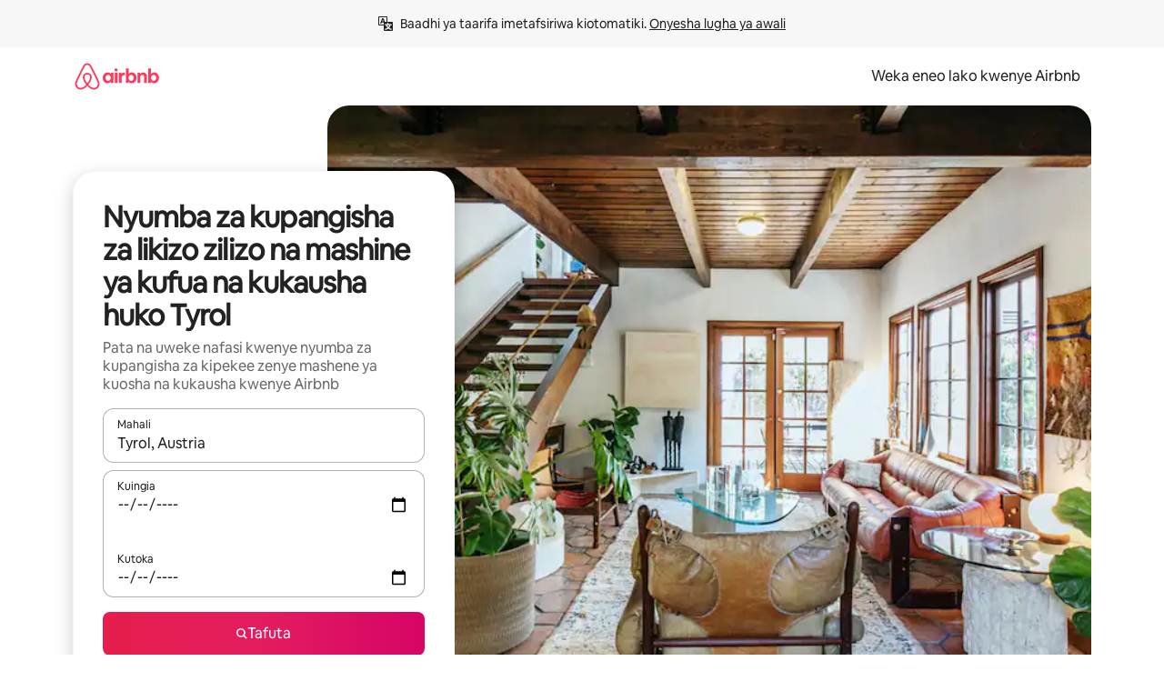

--- FILE ---
content_type: text/javascript
request_url: https://a0.muscache.com/airbnb/static/packages/web/common/frontend/hyperloop-browser/coreV2.1baf1d8370.js
body_size: 28670
content:
__d(function(g,r,i,a,m,e,d){"use strict";Object.defineProperty(e,"__esModule",{value:!0}),e.default=function(){if(window.performance?.setResourceTimingBufferSize){let n=window.location.hostname.match(/^(next|preprod)\./)?1e3:400;window.performance.setResourceTimingBufferSize(n)}}},"08664d",[]);
__d(function(g,r,i,a,m,e,d){"use strict";var n=r(d[0]),t=r(d[1]),o=r(d[2]),u=r(d[3]);m.exports=function(f){if(f.length<1||"function"!=typeof f[0])throw new t("a function is required");return u(n,o,f)}},"089f81",["eec840","f89ff6","b42051","21152d"]);
__d(function(g,r,i,a,m,e,d){"use strict";var t=r(d[0]).default;Object.defineProperty(e,"__esModule",{value:!0}),e.createLogger=function(t,u=(0,c.createPrefixStyle)(),o){try{return(0,c.default)({createEagerly:o,categoriesToInclude:new URLSearchParams(location.search).get("debugCategory"),category:t,prefixStyle:u})}catch{return n}},Object.defineProperty(e,"createPrefixStyle",{enumerable:!0,get:function(){return c.createPrefixStyle}});var c=t(r(d[1]));function n(){}n.group=()=>{},n.groupEnd=()=>{},n.table=()=>{}},"102445",["45f788","5a21a0"]);
__d(function(g,r,i,a,m,_e,d){"use strict";var n=r(d[0]),t=function(){return!!n};t.hasArrayLengthDefineBug=function(){if(!n)return null;try{return 1!==n([],"length",{value:1}).length}catch(n){return!0}},m.exports=t},"1055ce",["460c8e"]);
__d(function(g,r,i,a,m,e,d){"use strict";Object.defineProperty(e,"__esModule",{value:!0}),m.exports=function(){}},"139c3d",[]);
__d(function(g,r,i,a,m,e,d){"use strict";var t=r(d[0]),n=r(d[1]),s=r(d[2]),o=r(d[3]),u=function(t){n(!1,t)},l=String.prototype.replace,c=String.prototype.split,h="||||",p=function(t){var n=t%100,s=n%10;return 11!==n&&1===s?0:2<=s&&s<=4&&!(n>=12&&n<=14)?1:2},f={pluralTypes:{arabic:function(t){if(t<3)return t;var n=t%100;return n>=3&&n<=10?3:n>=11?4:5},bosnian_serbian:p,chinese:function(){return 0},croatian:p,french:function(t){return+(t>1)},german:function(t){return+(1!==t)},russian:p,lithuanian:function(t){return t%10==1&&t%100!=11?0:t%10>=2&&t%10<=9&&(t%100<11||t%100>19)?1:2},czech:function(t){return 1===t?0:t>=2&&t<=4?1:2},polish:function(t){if(1===t)return 0;var n=t%10;return 2<=n&&n<=4&&(t%100<10||t%100>=20)?1:2},icelandic:function(t){return+(t%10!=1||t%100==11)},slovenian:function(t){var n=t%100;return 1===n?0:2===n?1:3===n||4===n?2:3}},pluralTypeToLanguages:{arabic:["ar"],bosnian_serbian:["bs-Latn-BA","bs-Cyrl-BA","srl-RS","sr-RS"],chinese:["id","id-ID","ja","ko","ko-KR","lo","ms","th","th-TH","zh"],croatian:["hr","hr-HR"],german:["fa","da","de","en","es","fi","el","he","hi-IN","hu","hu-HU","it","nl","no","pt","sv","tr"],french:["fr","tl","pt-br"],russian:["ru","ru-RU"],lithuanian:["lt"],czech:["cs","cs-CZ","sk"],polish:["pl"],icelandic:["is"],slovenian:["sl-SL"]}};function y(t){return t.replace(/[.*+?^${}()|[\]\\]/g,"\\$&")}var v=/%\{(.*?)\}/g;function R(n,u,p,y,R){if("string"!=typeof n)throw TypeError("Polyglot.transformPhrase expects argument #1 to be string");if(null==u)return n;var b=n,x="number"==typeof u?{smart_count:u}:u;if(null!=x.smart_count&&b){var L,_,k,T,M,w,K=c.call(b,h);b=o(K[L=R||f,_=p||"en",k=x.smart_count,L.pluralTypes[(T=L.pluralTypeToLanguages,M={},t(T,function(n,s){t(n,function(t){M[t]=s})}),w=M)[_]||w[c.call(_,/-/,1)[0]]||w.en](k)]||K[0])}return l.call(b,y||v,function(t,n){return s(x,n)&&null!=x[n]?x[n]:t})}function b(t){var n=t||{};this.phrases={},this.extend(n.phrases||{}),this.currentLocale=n.locale||"en";var s=n.allowMissing?R:null;this.onMissingKey="function"==typeof n.onMissingKey?n.onMissingKey:s,this.warn=n.warn||u,this.tokenRegex=function(t){var n=t&&t.prefix||"%{",s=t&&t.suffix||"}";if(n===h||s===h)throw RangeError('"||||" token is reserved for pluralization');return RegExp(y(n)+"(.*?)"+y(s),"g")}(n.interpolation),this.pluralRules=n.pluralRules||f}b.prototype.locale=function(t){return t&&(this.currentLocale=t),this.currentLocale},b.prototype.extend=function(n,s){t(n,function(t,n){var o=s?s+"."+n:n;"object"==typeof t?this.extend(t,o):this.phrases[o]=t},this)},b.prototype.unset=function(n,s){"string"==typeof n?delete this.phrases[n]:t(n,function(t,n){var o=s?s+"."+n:n;"object"==typeof t?this.unset(t,o):delete this.phrases[o]},this)},b.prototype.clear=function(){this.phrases={}},b.prototype.replace=function(t){this.clear(),this.extend(t)},b.prototype.t=function(t,n){var s,o,u=null==n?{}:n;return"string"==typeof this.phrases[t]?s=this.phrases[t]:"string"==typeof u._?s=u._:this.onMissingKey?o=(0,this.onMissingKey)(t,u,this.currentLocale,this.tokenRegex,this.pluralRules):(this.warn('Missing translation for key: "'+t+'"'),o=t),"string"==typeof s&&(o=R(s,u,this.currentLocale,this.tokenRegex,this.pluralRules)),o},b.prototype.has=function(t){return s(this.phrases,t)},b.transformPhrase=function(t,n,s){return R(t,n,s)},m.exports=b},"15d3ab",["fca418","139c3d","c26685","95d026"]);
__d(function(g,r,i,a,m,e,d){"use strict";m.exports=Function.prototype.apply},"1bbc04",[]);
__d(function(g,r,i,a,m,e,d){"use strict";m.exports=EvalError},"1c1a7e",[]);
__d(function(g,r,i,a,m,e,d){"use strict";var t=r(d[0]),c=r(d[1]),s=r(d[2]);m.exports=r(d[3])||t.call(s,c)},"21152d",["eec840","1bbc04","b42051","72abc0"]);
__d(function(g,r,i,_a,m,_e,d){"use strict";Object.defineProperty(_e,"__esModule",{value:!0}),_e.SUBDOMAIN_TO_LOCALE_OVERRIDES=_e.PUBLIC_NAMED_LOCALES=_e.LOCALE_TO_SUBDOMAIN_OVERRIDES=_e.LANGUAGE_NAMES_IN_ENGLISH=_e.LANGUAGE_ALTERNATE_NAMES=_e.FALLBACK_OVERRIDES=_e.ACTIVE_LOCALE_TO_NAME_LOOKUP=_e.ACTIVE_LOCALES=_e.ACTIVE_EXTERNAL_LOCALES=void 0;var e=r(d[0]);_e.LANGUAGE_NAMES_IN_ENGLISH={sq:"Albanian",ar:"Arabic",hy:"Armenian",az:"Azerbaijani",bs:"Bosnian - Latin",bg:"Bulgarian",ca:"Catalan",zh:"Chinese (Simplified)","zh-CN":"Chinese (Simplified - China Mainland)","zh-HK":"Chinese (Traditional - Hong Kong)","zh-TW":"Chinese(Traditional)",hr:"Croatian",cs:"Czech",da:"Danish",nl:"Dutch","nl-BE":"Flemish",en:"English","en-AU":"English (Australia)","en-CA":"English (Canada)","en-IN":"English (India)","en-IE":"English (Ireland)","en-NZ":"English (New Zealand)","en-SG":"English (Singapore)","en-GB":"English (UK)",et:"Estonian",fi:"Finnish",fr:"French","fr-BE":"French (Belgium)","fr-CA":"French (Canada)","fr-CH":"French (Switzerland)",ka:"Georgian",de:"German","de-AT":"German (Austria)","de-CH":"German (Switzerland)",el:"Greek",he:"Hebrew",hi:"Hindi",hu:"Hungarian",is:"Icelandic",id:"Indonesian",ga:"Irish",it:"Italian","it-CH":"Italian (Switzerland)",ja:"Japanese",ko:"Korean",kn:"Kannada",lv:"Latvian",lt:"Lithuanian",mk:"Macedonian",mr:"Marathi",ms:"Malay",mt:"Maltese","sr-ME":"Montenegrin",no:"Norwegian",pl:"Polish",pt:"Portuguese (Brazil)","pt-PT":"Portuguese (Portugal)",ro:"Romanian",ru:"Russian",sr:"Serbian - Latin script",sk:"Slovak",sl:"Slovenian",es:"Spanish","es-AR":"Spanish (Argentina)","es-XL":"Spanish (Latin America)","es-419":"Spanish (Mexico)",sw:"Swahili",sv:"Swedish",tl:"Tagalog (Philippines)",th:"Thai",tr:"Turkish",uk:"Ukrainian",vi:"Vietnamese",xh:"Xhosa",zu:"Zulu"};let n=["Portugu\xeas","pt"],a=["Portugu\xeas (Portugal)","pt-PT"];function s(e,n){return e[0]<n[0]?-1:+(e[0]>n[0])}let l=[];l.map(e=>e[1]);let E=[];E.map(e=>e[1]);let t=[["Az\u0259rbaycan dili","az"],["Bahasa Indonesia","id"],["Bahasa Melayu","ms"],["Bosanski","bs"],["Catal\xe0","ca"],["\u010Ce\u0161tina","cs"],["Crnogorski","sr-ME"],["Dansk","da"],["Deutsch","de"],["Eesti","et"],["English (Australia)","en-AU"],["English (Canada)","en-CA"],["English (UK)","en-GB"],["Espa\xf1ol (Argentina)","es-AR"],["Espa\xf1ol (Latinoam\xe9rica)","es-XL"],["Espa\xf1ol (M\xe9xico)","es-419"],["Espa\xf1ol","es"],["E\u03BB\u03BB\u03B7\u03BD\u03B9\u03BA\u03AC","el"],["Fran\xe7ais","fr"],["Fran\xe7ais (canadien)","fr-CA"],["Gaeilge","ga"],["Hrvatski","hr"],["isiXhosa","xh"],["isiZulu","zu"],["Italiano","it"],["Kiswahili","sw"],["Latvie\u0161u Valoda","lv"],["Lietuvi\u0173 kalba","lt"],["Magyar","hu"],["Malti","mt"],["Nederlands","nl"],["Vlaams","nl-BE"],["Norsk","no"],["Polski","pl"],["Rom\xe2n\u0103","ro"],["Shqip","sq"],["Sloven\u010Dina","sk"],["Sloven\u0161\u010Dina","sl"],["Suomi","fi"],["Svenska","sv"],["Tagalog","tl"],["Srpski","sr"],["Ti\u1EBFng Vi\u1EC7t","vi"],["T\xfcrk\xe7e","tr"],["\xcdslenska","is"],["\u0411\u044A\u043B\u0433\u0430\u0440\u0441\u043A\u0438","bg"],["\u041C\u0430\u043A\u0435\u0434\u043E\u043D\u0441\u043A\u0438","mk"],["\u0420\u0443\u0441\u0441\u043A\u0438\u0439","ru"],["\u0423\u043A\u0440\u0430\u0457\u043D\u0441\u044C\u043A\u0430","uk"],["\u10E5\u10D0\u10E0\u10D7\u10E3\u10DA\u10D8","ka"],["\u0540\u0561\u0575\u0565\u0580\u0565\u0576","hy"],["\u05E2\u05D1\u05E8\u05D9\u05EA","he"],["\u0627\u0644\u0639\u0631\u0628\u064A\u0629","ar"],["\u0939\u093F\u0928\u094D\u0926\u0940","hi"],["\u0E20\u0E32\u0E29\u0E32\u0E44\u0E17\u0E22","th"],["\u65E5\u672C\u8A9E","ja"],["\uD55C\uAD6D\uC5B4","ko"],["\u0C95\u0CA8\u0CCD\u0CA8\u0CA1","kn"],["\u092E\u0930\u093E\u0920\u0940","mr"],n,["\u4E2D\u6587 (\u7B80\u4F53)","zh"],["\u4E2D\u6587 (\u7E41\u9AD4)","zh-TW"]].concat([["English","en"]]).sort(s),h=[["Deutsch (\xd6sterreich)","de-AT"],["Deutsch (Schweiz)","de-CH"],["English (Ireland)","en-IE"],["English (India)","en-IN"],["English (New Zealand)","en-NZ"],["English (Singapore)","en-SG"],a,["\u4E2D\u6587 (\u7E41\u9AD4\uFF0D\u9999\u6E2F)","zh-HK"]];h.map(e=>e[1]);let A=[["Fran\xe7ais (suisse)","fr-CH"],["Fran\xe7ais (belgique)","fr-BE"],["Italiano (Svizerra)","it-CH"],["\u4E2D\u6587 (\u7B80\u4F53 - \u4E2D\u56FD\u5927\u9646)","zh-CN"],...h];A.map(e=>e[1]);let _=[...l,...E,...t];(_e.PUBLIC_NAMED_LOCALES=t).map(e=>e[1]),_.map(e=>e[1]),t.filter(e=>e[0]!==n[0]).concat([["Portugu\xeas (Brasil)","pt"],a]).sort(s);let o=[["xx","xx"],["xxlong","xxlong"],["xxkey","xxkey"],["xxrtl","xxrtl"]];o.map(e=>e[1]);let L=A.concat([..._,...o]).sort();_e.ACTIVE_LOCALES=L.map(e=>e[1]),_e.ACTIVE_EXTERNAL_LOCALES=A.concat(_).sort().map(e=>e[1]);let S=_e.ACTIVE_LOCALE_TO_NAME_LOOKUP={[e.DEFAULT_BASE_DOMAIN]:{},[e.LUXURY_RETREATS_BASE_DOMAIN]:{en:"English",fr:"Fran\xe7ais","fr-BE":"Fran\xe7ais (belgique)","fr-CA":"Fran\xe7ais (canadien)","fr-CH":"Fran\xe7ais (suisse)",es:"Espa\xf1ol","es-419":"Espa\xf1ol (M\xe9xico)","es-AR":"Espa\xf1ol (Argentina)","es-XL":"Espa\xf1ol (Latinoam\xe9rica)",xx:"xx",xxlong:"xxlong",xxkey:"xxkey"}};L.forEach(([n,a])=>{S[e.DEFAULT_BASE_DOMAIN]||(S[e.DEFAULT_BASE_DOMAIN]={}),S[e.DEFAULT_BASE_DOMAIN][a]=n}),_e.FALLBACK_OVERRIDES={"zh-HK":["zh-HK","zh-TW","en"],"zh-TW":["zh-TW","zh-HK","en"],es:["es","es-419","en"],pt:["pt","pt-PT","en"],bs:["bs","hr","en"],"en-AU":["en-AU","en-GB","en"],"en-IE":["en-IE","en-GB","en"],"en-IN":["en-IN","en-GB","en"],"en-NZ":["en-NZ","en-AU","en-GB","en"],"en-SG":["en-SG","en-GB","en"],"es-AR":["es-AR","es-419","es","en"],"es-XL":["es-XL","es-419","es","en"],sr:["sr","hr","en"],"sr-ME":["sr-ME","hr","sr","en"]},_e.LANGUAGE_ALTERNATE_NAMES={nb:"no",nn:"no",iw:"he",in:"id","es-MX":"es-419","pt-BR":"pt","es-ES":"es","en-US":"en","zh-Hans":"zh","zh-Hans-CN":"zh-CN","zh-Hant":"zh-TW","zh-Hant-TW":"zh-TW","zh-Hant-HK":"zh-HK"},_e.SUBDOMAIN_TO_LOCALE_OVERRIDES={cnr:"sr-ME",es:"es-419","es-l":"es-XL","zh-t":"zh-TW","zh-cn":"zh-CN"};let C=_e.LOCALE_TO_SUBDOMAIN_OVERRIDES={[e.DEFAULT_BASE_DOMAIN]:{"es-XL":"es-l","sr-ME":"cnr","zh-TW":"zh-t","zh-HK":"zh-t","zh-CN":"zh-cn"}},N={};if(!N[e.DEFAULT_BASE_DOMAIN]){let n=C&&C[e.DEFAULT_BASE_DOMAIN];n&&(N[e.DEFAULT_BASE_DOMAIN]=Object.keys(n))}},"245614",["4c5cfb"]);
__d(function(g,r,i,a,m,_e,d){"use strict";var t,e=r(d[0]),o=r(d[1])(),n=r(d[2]),c=r(d[3]);if(o){var f=e("RegExp.prototype.exec"),u={},p=function(){throw u},y={toString:p,valueOf:p};"symbol"==typeof Symbol.toPrimitive&&(y[Symbol.toPrimitive]=p),t=function(t){if(!t||"object"!=typeof t)return!1;var e=c(t,"lastIndex");if(!(e&&n(e,"value")))return!1;try{f(t,y)}catch(t){return t===u}}}else{var v=e("Object.prototype.toString");t=function(t){return!!t&&("object"==typeof t||"function"==typeof t)&&"[object RegExp]"===v(t)}}m.exports=t},"264181",["af64ab","30eaf8","3b3a92","70e705"]);
__d(function(g,r,_i2,a,m,e,d){"use strict";Object.defineProperty(e,"__esModule",{value:!0});var t="function"==typeof Symbol&&"symbol"==typeof Symbol.iterator?function(t){return typeof t}:function(t){return t&&"function"==typeof Symbol&&t.constructor===Symbol&&t!==Symbol.prototype?"symbol":typeof t},n=function(t,n){if(Array.isArray(t))return t;if(Symbol.iterator in Object(t))return function(t,n){var o=[],u=!0,i=!1,f=void 0;try{for(var s,c=t[Symbol.iterator]();!(u=(s=c.next()).done)&&(o.push(s.value),!n||o.length!==n);u=!0);}catch(t){i=!0,f=t}finally{try{!u&&c.return&&c.return()}finally{if(i)throw f}}return o}(t,n);throw TypeError("Invalid attempt to destructure non-iterable instance")};e.default=function(){var u={pluralRules:f.default};c&&(u.warn=l);var s=new o.default(u),p=s.extend;s.extend=function(o,u){!function o(u){u&&Object.entries(u).forEach(function(i){var f=n(i,2),s=f[0],c=f[1];(void 0===c?"undefined":t(c))==="object"?o(c):"string"==typeof c&&(u[s]=c.replace(_,"%{smart_count_str}"))})}(o),p.call(this,o,u)};var b=s.t;s.t=function(n,o){if("string"==typeof o||"number"==typeof o)return this.t(n,{default:o});var u=Object.assign({},o);if(o&&o._)throw TypeError("Expected a default key, found _.");if(u.default&&(u._=u.default,delete u.default),o&&"smart_count"in o){var i=this.locale(),f="ar"===i||"mr"===i?String(i)+"-u-nu-latn":i;0===Intl.NumberFormat.supportedLocalesOf(f).length?u.smart_count_str=o.smart_count:"number"==typeof o.smart_count?u.smart_count_str=new Intl.NumberFormat(f).format(o.smart_count):(u.smart_count_str=o.smart_count,t(o.smart_count))}return b.call(this,n,u)};var v="";return s.setPhrasePrefix=function(t){v=t},s.phrase=function(t,n){var o=arguments.length>2&&void 0!==arguments[2]?arguments[2]:"",u=(0,i.default)(v,t,o);if(y(o,'[airbnb-i18n] Missing context for phrase "'+String(t)+'".'),!this.has(u)){var f=Object.assign({default:t},n);return this.t(u,f)}return this.t(u,n)},s};var o=s(r(d[0])),u=s(r(d[1])),i=s(r(d[2])),f=s(r(d[3]));function s(t){return t&&t.__esModule?t:{default:t}}var c=process.env.SILENCE_POLYGLOT_WARNINGS,l=function(){},y=function(t,n){c||(0,u.default)(t,n)},_=/%{smart_count}/g;m.exports=e.default},"2847fa",["15d3ab","139c3d","46c7dc","5274e9"]);
__d(function(g,r,i,a,m,e,d){"use strict";var t=r(d[0]),n=r(d[1]),o="__ global cache key __";"function"==typeof Symbol&&n(Symbol("foo"))&&"function"==typeof Symbol.for&&(o=Symbol.for(o));var f=function(){return!0},u=function(){if(!g[o]){var n={};n[o]={};var u={};u[o]=f,t(g,n,u)}return g[o]},c=u(),l=function(t){return n(t)?Symbol.prototype.valueOf.call(t):typeof t+" | "+String(t)},y=function(t){if(null!==t&&("object"==typeof t||"function"==typeof t))throw TypeError("key must not be an object")},s={clear:function(){delete g[o],c=u()},delete:function(t){return y(t),delete c[l(t)],!s.has(t)},get:function(t){return y(t),c[l(t)]},has:function(t){return y(t),l(t)in c},set:function(n,o){y(n);var u=l(n),b={};b[u]=o;var p={};return p[u]=f,t(c,b,p),s.has(n)},setIfMissingThenGet:function(t,n){if(s.has(t))return s.get(t);var o=n();return s.set(t,o),o}};m.exports=s},"29c0a5",["51a446","a724e0"]);
__d(function(g,r,i,a,m,e,d){"use strict";let t;Object.defineProperty(e,"__esModule",{value:!0}),e.delays=void 0;var n=r(d[0]),s=r(d[1]);class o{constructor(){this.delays=void 0,this.currentDelays=void 0,this.isEventsEnabled=void 0,this.log=void 0,this.onEventsEnabled=void 0,this.resetController=void 0,this.triggerEventsEnabled=void 0,this.enableEvents=t=>{let{currentDelays:n,log:s}=this;s(()=>`Enabling events: ${t.join(", ")}`),t.forEach(t=>{let{options:s}=this.getDelayByName(t);s?.enabled===!1&&(s.enabled=!0,n.delete(t))}),this.resetPageEvents(),this.isEventsEnabled=!0,this.triggerEventsEnabled?.(),this.listenToStandardEvents("one-time")},this.getDelayByName=t=>this.delays.find(({delay:n})=>t===n),this.getDelaysByType=t=>this.delays.filter(({type:n})=>t===n),this.listenToStandardEvents=t=>{let{currentDelays:n}=this;this.getDelaysByType(t).forEach(({delay:s,options:o})=>{if("one-time"===t&&n.has(s))return;let{enabled:l=!0}=o||{};l?this.currentDelays.set(s,this.waitForStandardEvent(s)):this.currentDelays.set(s,Promise.resolve())})},this.listenToCompositeEvents=()=>{this.getDelaysByType("composite").forEach(({delay:t,options:n})=>{let{enabled:s=!0}=n;s?this.currentDelays.set(t,this.waitForCompositeEvent(t)):this.currentDelays.set(t,Promise.resolve())})},this.listenForDelays=()=>{this.listenToStandardEvents("per-page"),this.listenToCompositeEvents()},this.resetPageEvents=()=>{let{log:t}=this;this.resetController.abort(),this.isEventsEnabled&&t(()=>["Page was navigated, listening for new per-page and composite events."]),this.resetController=new window.AbortController,this.listenForDelays()},this.reset=()=>{this.currentDelays.clear(),this.resetController.abort(),this.resetController=new AbortController,this.isEventsEnabled=!1,this.triggerEventsEnabled=void 0},this.wait=t=>{let n=this.currentDelays.get(t);return n||Promise.resolve()},this.waitForCompositeEvent=async t=>{let{options:n}=this.getDelayByName(t),{events:s,timeout:o}=n,{currentDelays:l,isEventsEnabled:v,log:h,onEventsEnabled:E,resetController:y}=this;v||await E;let w=s.filter(t=>{let n=this.getDelayByName(t);return n.options?.enabled??!0}),b=new Promise(n=>{async function s(){n(),h(()=>`Event "${t}" triggered due to new page navigation.`)}y.signal.addEventListener("abort",s),Promise.all(w.map(t=>l.get(t))).then(()=>{y.signal.removeEventListener("abort",s),h(()=>`Event "${t}" triggered.`),n()})});if(void 0!==o){let n=new window.AbortController;await Promise.race([b,this.waitForTimeout(t,n.signal)]),n.abort()}else await b},this.waitForStandardEvent=async t=>{let s,{options:o,type:l}=this.getDelayByName(t),{timeout:v}=o||{},{currentDelays:h,isEventsEnabled:E,log:y,onEventsEnabled:w,resetController:b}=this,u=new window.AbortController,c=new Promise(o=>{async function v(){s(),E?(o(),y(()=>`Event "${t}" triggered due to new page navigation.`)):(await w,h.get(t)?.then(()=>o()))}function c(){s(),"per-page"===l&&(u.signal.removeEventListener("abort",c),b.signal.removeEventListener("abort",v)),o()}s=(0,n.addEventListener)(window,t,()=>{c(),y(()=>`Event "${t}" triggered.`)}),"per-page"===l&&(b.signal.addEventListener("abort",v),u.signal.addEventListener("abort",c))});void 0!==v?(await Promise.race([c,this.waitForTimeout(t,u.signal)]),u.abort()):await c},this.waitForTimeout=(t,n)=>{let s=this.getDelayByName(t),{timeout:o}=s.options??{},{log:l,resetController:v}=this;return void 0===o?Promise.resolve():new Promise(h=>{let E=setTimeout(()=>{let n=`Event "${t}" triggered due to timeout.`;l(()=>[n,{delay:s,name:t}]),h()},o);function y(){clearTimeout(E),h(),l(()=>`Event "${t}" triggered due to new page navigation.`)}n?.addEventListener("abort",()=>{clearTimeout(E),v.signal.removeEventListener("abort",y),h()}),"one-time"!==s.type&&v.signal.addEventListener("abort",y)})},this.delays=[{delay:"initializers-complete",type:"one-time",options:{enabled:!1,timeout:3e3}},{delay:"hydrate-complete",type:"one-time",options:{enabled:!1,timeout:1e4}},{delay:"load",type:"one-time"},{delay:"DOMContentLoaded",type:"one-time"},{delay:"all-settled",type:"composite",options:{enabled:!1,events:["DOMContentLoaded","hydrate-complete","initializers-complete","load"],timeout:2e4}}],this.currentDelays=new Map,this.log=(0,s.createLogger)("Delays",(0,s.createPrefixStyle)("#000","#fff")),this.resetController=new window.AbortController,this.listenToStandardEvents("one-time"),this.onEventsEnabled=new Promise(t=>{let n;this.triggerEventsEnabled=()=>{clearTimeout(n),this.triggerEventsEnabled=void 0,t()},n=window.setTimeout(()=>{n=void 0,this.triggerEventsEnabled=void 0,t()},50)})}}e.delays={get clear(){return()=>{t?.reset(),t=void 0}},get enableEvents(){return(t||=new o).enableEvents},get listenForDelays(){return(t||=new o).listenForDelays},get isEventsEnabled(){return t?.isEventsEnabled??!1},set isEventsEnabled(value){},get onEventsEnabled(){return(t||=new o).onEventsEnabled},get reset(){return(t||=new o).reset},get resetPageEvents(){return(t||=new o).resetPageEvents},get wait(){return(t||=new o).wait}}},"2b83dc",["7ea00e","102445"]);
__d(function(_g,_r,_i2,_a,m,_e2,d){"use strict";Object.defineProperty(_e2,"__esModule",{value:!0}),function(e){var t,r=e.babelHelpers={};function n(e){return"function"==typeof Symbol&&"symbol"==typeof Symbol.iterator?r.typeof=n=function(e){return typeof e}:r.typeof=n=function(e){return e&&"function"==typeof Symbol&&e.constructor===Symbol&&e!==Symbol.prototype?"symbol":typeof e},n(e)}function o(e){var t,n;function o(t,n){try{var a=e[t](n),c=a.value,s=c instanceof r.AwaitValue;Promise.resolve(s?c.wrapped:c).then(function(e){s?o("return"===t?"return":"next",e):i(a.done?"return":"normal",e)},function(e){o("throw",e)})}catch(e){i("throw",e)}}function i(e,r){switch(e){case"return":t.resolve({value:r,done:!0});break;case"throw":t.reject(r);break;default:t.resolve({value:r,done:!1})}(t=t.next)?o(t.key,t.arg):n=null}this._invoke=function(e,r){return new Promise(function(i,a){var c={key:e,arg:r,resolve:i,reject:a,next:null};n?n=n.next=c:(t=n=c,o(e,r))})},"function"!=typeof e.return&&(this.return=void 0)}function i(e,t,r,n,o,i,a){try{var c=e[i](a),s=c.value}catch(e){r(e);return}c.done?t(s):Promise.resolve(s).then(n,o)}function a(e,t){for(var r=0;r<t.length;r++){var n=t[r];n.enumerable=n.enumerable||!1,n.configurable=!0,"value"in n&&(n.writable=!0),Object.defineProperty(e,n.key,n)}}function c(){return r.extends=c=Object.assign||function(e){for(var t=1;t<arguments.length;t++){var r=arguments[t];for(var n in r)Object.prototype.hasOwnProperty.call(r,n)&&(e[n]=r[n])}return e},c.apply(this,arguments)}function s(e,t){var r=Object.keys(e);if(Object.getOwnPropertySymbols){var n=Object.getOwnPropertySymbols(e);t&&(n=n.filter(function(t){return Object.getOwnPropertyDescriptor(e,t).enumerable})),r.push.apply(r,n)}return r}function l(e){return r.getPrototypeOf=l=Object.setPrototypeOf?Object.getPrototypeOf:function(e){return e.__proto__||Object.getPrototypeOf(e)},l(e)}function u(e,t){return r.setPrototypeOf=u=Object.setPrototypeOf||function(e,t){return e.__proto__=t,e},u(e,t)}function f(e,t,n){return r.isNativeReflectConstruct()?r.construct=f=Reflect.construct:r.construct=f=function(e,t,n){var o=[null];o.push.apply(o,t);var i=new(Function.bind.apply(e,o));return n&&r.setPrototypeOf(i,n.prototype),i},f.apply(null,arguments)}function p(e){var t="function"==typeof Map?new Map:void 0;return r.wrapNativeSuper=p=function(e){if(null===e||!r.isNativeFunction(e))return e;if("function"!=typeof e)throw TypeError("Super expression must either be null or a function");if(void 0!==t){if(t.has(e))return t.get(e);t.set(e,n)}function n(){return r.construct(e,arguments,r.getPrototypeOf(this).constructor)}return n.prototype=Object.create(e.prototype,{constructor:{value:n,enumerable:!1,writable:!0,configurable:!0}}),r.setPrototypeOf(n,e)},p(e)}function y(){if("function"!=typeof WeakMap)return null;var e=new WeakMap;return y=function(){return e},e}function h(e,t,n){return"u">typeof Reflect&&Reflect.get?r.get=h=Reflect.get:r.get=h=function(e,t,n){var o=r.superPropBase(e,t);if(o){var i=Object.getOwnPropertyDescriptor(o,t);return i.get?i.get.call(n):i.value}},h(e,t,n||e)}function b(e,t,n,o){return(b="u">typeof Reflect&&Reflect.set?Reflect.set:function(e,t,n,o){var i,a=r.superPropBase(e,t);if(a){if((i=Object.getOwnPropertyDescriptor(a,t)).set)return i.set.call(o,n),!0;if(!i.writable)return!1}if(i=Object.getOwnPropertyDescriptor(o,t)){if(!i.writable)return!1;i.value=n,Object.defineProperty(o,t,i)}else r.defineProperty(o,t,n);return!0})(e,t,n,o)}r.typeof=n,r.jsx=function(e,r,n,o){t||(t="function"==typeof Symbol&&Symbol.for&&Symbol.for("react.element")||60103);var i=e&&e.defaultProps,a=arguments.length-3;if(r||0===a||(r={children:void 0}),1===a)r.children=o;else if(a>1){for(var c=Array(a),s=0;s<a;s++)c[s]=arguments[s+3];r.children=c}if(r&&i)for(var l in i)void 0===r[l]&&(r[l]=i[l]);else r||(r=i||{});return{$$typeof:t,type:e,key:void 0===n?null:""+n,ref:null,props:r,_owner:null}},r.asyncIterator=function(e){var t;if("u">typeof Symbol&&(Symbol.asyncIterator&&null!=(t=e[Symbol.asyncIterator])||Symbol.iterator&&null!=(t=e[Symbol.iterator])))return t.call(e);throw TypeError("Object is not async iterable")},r.AwaitValue=function(e){this.wrapped=e},"function"==typeof Symbol&&Symbol.asyncIterator&&(o.prototype[Symbol.asyncIterator]=function(){return this}),o.prototype.next=function(e){return this._invoke("next",e)},o.prototype.throw=function(e){return this._invoke("throw",e)},o.prototype.return=function(e){return this._invoke("return",e)},r.AsyncGenerator=o,r.wrapAsyncGenerator=function(e){return function(){return new r.AsyncGenerator(e.apply(this,arguments))}},r.awaitAsyncGenerator=function(e){return new r.AwaitValue(e)},r.asyncGeneratorDelegate=function(e,t){var r={},n=!1;function o(r,o){return n=!0,{done:!1,value:t(o=new Promise(function(t){t(e[r](o))}))}}return"function"==typeof Symbol&&Symbol.iterator&&(r[Symbol.iterator]=function(){return this}),r.next=function(e){return n?(n=!1,e):o("next",e)},"function"==typeof e.throw&&(r.throw=function(e){if(n)throw n=!1,e;return o("throw",e)}),"function"==typeof e.return&&(r.return=function(e){return n?(n=!1,e):o("return",e)}),r},r.asyncToGenerator=function(e){return function(){var t=this,r=arguments;return new Promise(function(n,o){var a=e.apply(t,r);function c(e){i(a,n,o,c,s,"next",e)}function s(e){i(a,n,o,c,s,"throw",e)}c(void 0)})}},r.classCallCheck=function(e,t){if(!(e instanceof t))throw TypeError("Cannot call a class as a function")},r.createClass=function(e,t,r){return t&&a(e.prototype,t),r&&a(e,r),e},r.defineEnumerableProperties=function(e,t){for(var r in t){var n=t[r];n.configurable=n.enumerable=!0,"value"in n&&(n.writable=!0),Object.defineProperty(e,r,n)}if(Object.getOwnPropertySymbols)for(var o=Object.getOwnPropertySymbols(t),i=0;i<o.length;i++){var a=o[i],n=t[a];n.configurable=n.enumerable=!0,"value"in n&&(n.writable=!0),Object.defineProperty(e,a,n)}return e},r.defaults=function(e,t){for(var r=Object.getOwnPropertyNames(t),n=0;n<r.length;n++){var o=r[n],i=Object.getOwnPropertyDescriptor(t,o);i&&i.configurable&&void 0===e[o]&&Object.defineProperty(e,o,i)}return e},r.defineProperty=function(e,t,r){return t in e?Object.defineProperty(e,t,{value:r,enumerable:!0,configurable:!0,writable:!0}):e[t]=r,e},r.extends=c,r.objectSpread=function(e){for(var t=1;t<arguments.length;t++){var n=null!=arguments[t]?Object(arguments[t]):{},o=Object.keys(n);"function"==typeof Object.getOwnPropertySymbols&&(o=o.concat(Object.getOwnPropertySymbols(n).filter(function(e){return Object.getOwnPropertyDescriptor(n,e).enumerable}))),o.forEach(function(t){r.defineProperty(e,t,n[t])})}return e},r.objectSpread2=function(e){for(var t=1;t<arguments.length;t++){var n=null!=arguments[t]?arguments[t]:{};t%2?s(Object(n),!0).forEach(function(t){r.defineProperty(e,t,n[t])}):Object.getOwnPropertyDescriptors?Object.defineProperties(e,Object.getOwnPropertyDescriptors(n)):s(Object(n)).forEach(function(t){Object.defineProperty(e,t,Object.getOwnPropertyDescriptor(n,t))})}return e},r.inherits=function(e,t){if("function"!=typeof t&&null!==t)throw TypeError("Super expression must either be null or a function");e.prototype=Object.create(t&&t.prototype,{constructor:{value:e,writable:!0,configurable:!0}}),t&&r.setPrototypeOf(e,t)},r.inheritsLoose=function(e,t){e.prototype=Object.create(t.prototype),e.prototype.constructor=e,r.setPrototypeOf(e,t)},r.getPrototypeOf=l,r.setPrototypeOf=u,r.isNativeReflectConstruct=function(){if("u"<typeof Reflect||!Reflect.construct||Reflect.construct.sham)return!1;if("function"==typeof Proxy)return!0;try{return Boolean.prototype.valueOf.call(Reflect.construct(Boolean,[],function(){})),!0}catch(e){return!1}},r.construct=f,r.isNativeFunction=function(e){return -1!==Function.toString.call(e).indexOf("[native code]")},r.wrapNativeSuper=p,r.instanceof=function(e,t){return null!=t&&"u">typeof Symbol&&t[Symbol.hasInstance]?!!t[Symbol.hasInstance](e):e instanceof t},r.interopRequireDefault=function(e){return e&&e.__esModule?e:{default:e}},r.interopRequireWildcard=function(e){if(e&&e.__esModule)return e;if(null===e||"object"!=typeof e&&"function"!=typeof e)return{default:e};var t=y();if(t&&t.has(e))return t.get(e);var r={},n=Object.defineProperty&&Object.getOwnPropertyDescriptor;for(var o in e)if(Object.prototype.hasOwnProperty.call(e,o)){var i=n?Object.getOwnPropertyDescriptor(e,o):null;i&&(i.get||i.set)?Object.defineProperty(r,o,i):r[o]=e[o]}return r.default=e,t&&t.set(e,r),r},r.newArrowCheck=function(e,t){if(e!==t)throw TypeError("Cannot instantiate an arrow function")},r.objectDestructuringEmpty=function(e){if(null==e)throw TypeError("Cannot destructure undefined")},r.objectWithoutPropertiesLoose=function(e,t){if(null==e)return{};var r,n,o={},i=Object.keys(e);for(n=0;n<i.length;n++)r=i[n],t.indexOf(r)>=0||(o[r]=e[r]);return o},r.objectWithoutProperties=function(e,t){if(null==e)return{};var n,o,i=r.objectWithoutPropertiesLoose(e,t);if(Object.getOwnPropertySymbols){var a=Object.getOwnPropertySymbols(e);for(o=0;o<a.length;o++)n=a[o],!(t.indexOf(n)>=0)&&Object.prototype.propertyIsEnumerable.call(e,n)&&(i[n]=e[n])}return i},r.assertThisInitialized=function(e){if(void 0===e)throw ReferenceError("this hasn't been initialised - super() hasn't been called");return e},r.possibleConstructorReturn=function(e,t){return t&&("object"==typeof t||"function"==typeof t)?t:r.assertThisInitialized(e)},r.createSuper=function(e){var t=r.isNativeReflectConstruct();return function(){var n,o=r.getPrototypeOf(e);return n=t?Reflect.construct(o,arguments,r.getPrototypeOf(this).constructor):o.apply(this,arguments),r.possibleConstructorReturn(this,n)}},r.superPropBase=function(e,t){for(;!Object.prototype.hasOwnProperty.call(e,t)&&null!==(e=r.getPrototypeOf(e)););return e},r.get=h,r.set=function(e,t,r,n,o){if(!b(e,t,r,n||e)&&o)throw Error("failed to set property");return r},r.taggedTemplateLiteral=function(e,t){return t||(t=e.slice(0)),Object.freeze(Object.defineProperties(e,{raw:{value:Object.freeze(t)}}))},r.taggedTemplateLiteralLoose=function(e,t){return t||(t=e.slice(0)),e.raw=t,e},r.readOnlyError=function(e){throw TypeError('"'+e+'" is read-only')},r.writeOnlyError=function(e){throw TypeError('"'+e+'" is write-only')},r.classNameTDZError=function(e){throw Error('Class "'+e+'" cannot be referenced in computed property keys.')},r.temporalUndefined=function(){},r.tdz=function(e){throw ReferenceError(e+" is not defined - temporal dead zone")},r.temporalRef=function(e,t){return e===r.temporalUndefined?r.tdz(t):e},r.slicedToArray=function(e,t){return r.arrayWithHoles(e)||r.iterableToArrayLimit(e,t)||r.unsupportedIterableToArray(e,t)||r.nonIterableRest()},r.slicedToArrayLoose=function(e,t){return r.arrayWithHoles(e)||r.iterableToArrayLimitLoose(e,t)||r.unsupportedIterableToArray(e,t)||r.nonIterableRest()},r.toArray=function(e){return r.arrayWithHoles(e)||r.iterableToArray(e)||r.unsupportedIterableToArray(e)||r.nonIterableRest()},r.toConsumableArray=function(e){return r.arrayWithoutHoles(e)||r.iterableToArray(e)||r.unsupportedIterableToArray(e)||r.nonIterableSpread()},r.arrayWithoutHoles=function(e){if(Array.isArray(e))return r.arrayLikeToArray(e)},r.arrayWithHoles=function(e){if(Array.isArray(e))return e},r.maybeArrayLike=function(e,t,n){if(t&&!Array.isArray(t)&&"number"==typeof t.length){var o=t.length;return r.arrayLikeToArray(t,void 0!==n&&n<o?n:o)}return e(t,n)},r.iterableToArray=function(e){if("u">typeof Symbol&&Symbol.iterator in Object(e))return Array.from(e)},r.iterableToArrayLimit=function(e,t){if("u">typeof Symbol&&Symbol.iterator in Object(e)){var r=[],n=!0,o=!1,i=void 0;try{for(var a,c=e[Symbol.iterator]();!(n=(a=c.next()).done)&&(r.push(a.value),!t||r.length!==t);n=!0);}catch(e){o=!0,i=e}finally{try{n||null==c.return||c.return()}finally{if(o)throw i}}return r}},r.iterableToArrayLimitLoose=function(e,t){if("u">typeof Symbol&&Symbol.iterator in Object(e)){for(var r,n=[],o=e[Symbol.iterator]();!(r=o.next()).done&&(n.push(r.value),!t||n.length!==t););return n}},r.unsupportedIterableToArray=function(e,t){if(e){if("string"==typeof e)return r.arrayLikeToArray(e,t);var n=Object.prototype.toString.call(e).slice(8,-1);if("Object"===n&&e.constructor&&(n=e.constructor.name),"Map"===n||"Set"===n)return Array.from(e);if("Arguments"===n||/^(?:Ui|I)nt(?:8|16|32)(?:Clamped)?Array$/.test(n))return r.arrayLikeToArray(e,t)}},r.arrayLikeToArray=function(e,t){(null==t||t>e.length)&&(t=e.length);for(var r=0,n=Array(t);r<t;r++)n[r]=e[r];return n},r.nonIterableSpread=function(){throw TypeError("Invalid attempt to spread non-iterable instance.\nIn order to be iterable, non-array objects must have a [Symbol.iterator]() method.")},r.nonIterableRest=function(){throw TypeError("Invalid attempt to destructure non-iterable instance.\nIn order to be iterable, non-array objects must have a [Symbol.iterator]() method.")},r.createForOfIteratorHelper=function(e,t){if("u"<typeof Symbol||null==e[Symbol.iterator]){if(Array.isArray(e)||(i=r.unsupportedIterableToArray(e))||t&&e&&"number"==typeof e.length){i&&(e=i);var n=0,o=function(){};return{s:o,n:function(){return n>=e.length?{done:!0}:{done:!1,value:e[n++]}},e:function(e){throw e},f:o}}throw TypeError("Invalid attempt to iterate non-iterable instance.\nIn order to be iterable, non-array objects must have a [Symbol.iterator]() method.")}var i,a,c=!0,s=!1;return{s:function(){i=e[Symbol.iterator]()},n:function(){var e=i.next();return c=e.done,e},e:function(e){s=!0,a=e},f:function(){try{c||null==i.return||i.return()}finally{if(s)throw a}}}},r.createForOfIteratorHelperLoose=function(e,t){var n;if("u"<typeof Symbol||null==e[Symbol.iterator]){if(Array.isArray(e)||(n=r.unsupportedIterableToArray(e))||t&&e&&"number"==typeof e.length){n&&(e=n);var o=0;return function(){return o>=e.length?{done:!0}:{done:!1,value:e[o++]}}}throw TypeError("Invalid attempt to iterate non-iterable instance.\nIn order to be iterable, non-array objects must have a [Symbol.iterator]() method.")}return(n=e[Symbol.iterator]()).next.bind(n)},r.skipFirstGeneratorNext=function(e){return function(){var t=e.apply(this,arguments);return t.next(),t}},r.toPrimitive=function(e,t){if("object"!=typeof e||null===e)return e;var r=e[Symbol.toPrimitive];if(void 0!==r){var n=r.call(e,t||"default");if("object"!=typeof n)return n;throw TypeError("@@toPrimitive must return a primitive value.")}return("string"===t?String:Number)(e)},r.toPropertyKey=function(e){var t=r.toPrimitive(e,"string");return"symbol"==typeof t?t:String(t)},r.initializerWarningHelper=function(e,t){throw Error("Decorating class property failed. Please ensure that proposal-class-properties is enabled and runs after the decorators transform.")},r.initializerDefineProperty=function(e,t,r,n){r&&Object.defineProperty(e,t,{enumerable:r.enumerable,configurable:r.configurable,writable:r.writable,value:r.initializer?r.initializer.call(n):void 0})},r.applyDecoratedDescriptor=function(e,t,r,n,o){var i={};return Object.keys(n).forEach(function(e){i[e]=n[e]}),i.enumerable=!!i.enumerable,i.configurable=!!i.configurable,("value"in i||i.initializer)&&(i.writable=!0),i=r.slice().reverse().reduce(function(r,n){return n(e,t,r)||r},i),o&&void 0!==i.initializer&&(i.value=i.initializer?i.initializer.call(o):void 0,i.initializer=void 0),void 0===i.initializer&&(Object.defineProperty(e,t,i),i=null),i};var w=0;function g(){g=function(){return e};var e={elementsDefinitionOrder:[["method"],["field"]],initializeInstanceElements:function(e,t){["method","field"].forEach(function(r){t.forEach(function(t){t.kind===r&&"own"===t.placement&&this.defineClassElement(e,t)},this)},this)},initializeClassElements:function(e,t){var r=e.prototype;["method","field"].forEach(function(n){t.forEach(function(t){var o=t.placement;if(t.kind===n&&("static"===o||"prototype"===o)){var i="static"===o?e:r;this.defineClassElement(i,t)}},this)},this)},defineClassElement:function(e,t){var r=t.descriptor;if("field"===t.kind){var n=t.initializer;r={enumerable:r.enumerable,writable:r.writable,configurable:r.configurable,value:void 0===n?void 0:n.call(e)}}Object.defineProperty(e,t.key,r)},decorateClass:function(e,t){var r=[],n=[],o={static:[],prototype:[],own:[]};if(e.forEach(function(e){this.addElementPlacement(e,o)},this),e.forEach(function(e){if(!O(e))return r.push(e);var t=this.decorateElement(e,o);r.push(t.element),r.push.apply(r,t.extras),n.push.apply(n,t.finishers)},this),!t)return{elements:r,finishers:n};var i=this.decorateConstructor(r,t);return n.push.apply(n,i.finishers),i.finishers=n,i},addElementPlacement:function(e,t,r){var n=t[e.placement];if(!r&&-1!==n.indexOf(e.key))throw TypeError("Duplicated element ("+e.key+")");n.push(e.key)},decorateElement:function(e,t){for(var r=[],n=[],o=e.decorators,i=o.length-1;i>=0;i--){var a=t[e.placement];a.splice(a.indexOf(e.key),1);var c=this.fromElementDescriptor(e),s=this.toElementFinisherExtras((0,o[i])(c)||c);e=s.element,this.addElementPlacement(e,t),s.finisher&&n.push(s.finisher);var l=s.extras;if(l){for(var u=0;u<l.length;u++)this.addElementPlacement(l[u],t);r.push.apply(r,l)}}return{element:e,finishers:n,extras:r}},decorateConstructor:function(e,t){for(var r=[],n=t.length-1;n>=0;n--){var o=this.fromClassDescriptor(e),i=this.toClassDescriptor((0,t[n])(o)||o);if(void 0!==i.finisher&&r.push(i.finisher),void 0!==i.elements){e=i.elements;for(var a=0;a<e.length-1;a++)for(var c=a+1;c<e.length;c++)if(e[a].key===e[c].key&&e[a].placement===e[c].placement)throw TypeError("Duplicated element ("+e[a].key+")")}}return{elements:e,finishers:r}},fromElementDescriptor:function(e){var t={kind:e.kind,key:e.key,placement:e.placement,descriptor:e.descriptor};return Object.defineProperty(t,Symbol.toStringTag,{value:"Descriptor",configurable:!0}),"field"===e.kind&&(t.initializer=e.initializer),t},toElementDescriptors:function(e){if(void 0!==e)return r.toArray(e).map(function(e){var t=this.toElementDescriptor(e);return this.disallowProperty(e,"finisher","An element descriptor"),this.disallowProperty(e,"extras","An element descriptor"),t},this)},toElementDescriptor:function(e){var t=String(e.kind);if("method"!==t&&"field"!==t)throw TypeError('An element descriptor\'s .kind property must be either "method" or "field", but a decorator created an element descriptor with .kind "'+t+'"');var n=r.toPropertyKey(e.key),o=String(e.placement);if("static"!==o&&"prototype"!==o&&"own"!==o)throw TypeError('An element descriptor\'s .placement property must be one of "static", "prototype" or "own", but a decorator created an element descriptor with .placement "'+o+'"');var i=e.descriptor;this.disallowProperty(e,"elements","An element descriptor");var a={kind:t,key:n,placement:o,descriptor:Object.assign({},i)};return"field"!==t?this.disallowProperty(e,"initializer","A method descriptor"):(this.disallowProperty(i,"get","The property descriptor of a field descriptor"),this.disallowProperty(i,"set","The property descriptor of a field descriptor"),this.disallowProperty(i,"value","The property descriptor of a field descriptor"),a.initializer=e.initializer),a},toElementFinisherExtras:function(e){return{element:this.toElementDescriptor(e),finisher:j(e,"finisher"),extras:this.toElementDescriptors(e.extras)}},fromClassDescriptor:function(e){var t={kind:"class",elements:e.map(this.fromElementDescriptor,this)};return Object.defineProperty(t,Symbol.toStringTag,{value:"Descriptor",configurable:!0}),t},toClassDescriptor:function(e){var t=String(e.kind);if("class"!==t)throw TypeError('A class descriptor\'s .kind property must be "class", but a decorator created a class descriptor with .kind "'+t+'"');this.disallowProperty(e,"key","A class descriptor"),this.disallowProperty(e,"placement","A class descriptor"),this.disallowProperty(e,"descriptor","A class descriptor"),this.disallowProperty(e,"initializer","A class descriptor"),this.disallowProperty(e,"extras","A class descriptor");var r=j(e,"finisher");return{elements:this.toElementDescriptors(e.elements),finisher:r}},runClassFinishers:function(e,t){for(var r=0;r<t.length;r++){var n=(0,t[r])(e);if(void 0!==n){if("function"!=typeof n)throw TypeError("Finishers must return a constructor.");e=n}}return e},disallowProperty:function(e,t,r){if(void 0!==e[t])throw TypeError(r+" can't have a ."+t+" property.")}};return e}function P(e){var t,n=r.toPropertyKey(e.key);"method"===e.kind?t={value:e.value,writable:!0,configurable:!0,enumerable:!1}:"get"===e.kind?t={get:e.value,configurable:!0,enumerable:!1}:"set"===e.kind?t={set:e.value,configurable:!0,enumerable:!1}:"field"===e.kind&&(t={configurable:!0,writable:!0,enumerable:!0});var o={kind:"field"===e.kind?"field":"method",key:n,placement:e.static?"static":"field"===e.kind?"own":"prototype",descriptor:t};return e.decorators&&(o.decorators=e.decorators),"field"===e.kind&&(o.initializer=e.value),o}function O(e){return e.decorators&&e.decorators.length}function S(e){return void 0!==e&&(void 0!==e.value||void 0!==e.writable)}function j(e,t){var r=e[t];if(void 0!==r&&"function"!=typeof r)throw TypeError("Expected '"+t+"' to be a function");return r}function E(e,t){r.wrapRegExp=E=function(e,t){return new a(e,void 0,t)};var n=r.wrapNativeSuper(RegExp),o=RegExp.prototype,i=new WeakMap;function a(e,t,r){var o=n.call(this,e,t);return i.set(o,r||i.get(e)),o}function c(e,t){var r=i.get(t);return Object.keys(r).reduce(function(t,n){return t[n]=e[r[n]],t},Object.create(null))}return r.inherits(a,n),a.prototype.exec=function(e){var t=o.exec.call(this,e);return t&&(t.groups=c(t,this)),t},a.prototype[Symbol.replace]=function(e,t){if("string"==typeof t){var r=i.get(this);return o[Symbol.replace].call(this,e,t.replace(/\$<([^>]+)>/g,function(e,t){return"$"+r[t]}))}if("function"!=typeof t)return o[Symbol.replace].call(this,e,t);var n=this;return o[Symbol.replace].call(this,e,function(){var e=[];return e.push.apply(e,arguments),"object"!=typeof e[e.length-1]&&e.push(c(e,n)),t.apply(this,e)})},E.apply(this,arguments)}r.classPrivateFieldLooseKey=function(e){return"__private_"+w+++"_"+e},r.classPrivateFieldLooseBase=function(e,t){if(!Object.prototype.hasOwnProperty.call(e,t))throw TypeError("attempted to use private field on non-instance");return e},r.classPrivateFieldGet=function(e,t){var n=r.classExtractFieldDescriptor(e,t,"get");return r.classApplyDescriptorGet(e,n)},r.classPrivateFieldSet=function(e,t,n){var o=r.classExtractFieldDescriptor(e,t,"set");return r.classApplyDescriptorSet(e,o,n),n},r.classPrivateFieldDestructureSet=function(e,t){var n=r.classExtractFieldDescriptor(e,t,"set");return r.classApplyDescriptorDestructureSet(e,n)},r.classExtractFieldDescriptor=function(e,t,r){if(!t.has(e))throw TypeError("attempted to "+r+" private field on non-instance");return t.get(e)},r.classStaticPrivateFieldSpecGet=function(e,t,n){return r.classCheckPrivateStaticAccess(e,t),r.classCheckPrivateStaticFieldDescriptor(n,"get"),r.classApplyDescriptorGet(e,n)},r.classStaticPrivateFieldSpecSet=function(e,t,n,o){return r.classCheckPrivateStaticAccess(e,t),r.classCheckPrivateStaticFieldDescriptor(n,"set"),r.classApplyDescriptorSet(e,n,o),o},r.classStaticPrivateMethodGet=function(e,t,n){return r.classCheckPrivateStaticAccess(e,t),n},r.classStaticPrivateMethodSet=function(){throw TypeError("attempted to set read only static private field")},r.classApplyDescriptorGet=function(e,t){return t.get?t.get.call(e):t.value},r.classApplyDescriptorSet=function(e,t,r){if(t.set)t.set.call(e,r);else{if(!t.writable)throw TypeError("attempted to set read only private field");t.value=r}},r.classApplyDescriptorDestructureSet=function(e,t){if(t.set)return"__destrObj"in t||(t.__destrObj={set value(v){t.set.call(e,v)}}),t.__destrObj;if(!t.writable)throw TypeError("attempted to set read only private field");return t},r.classStaticPrivateFieldDestructureSet=function(e,t,n){return r.classCheckPrivateStaticAccess(e,t),r.classCheckPrivateStaticFieldDescriptor(n,"set"),r.classApplyDescriptorDestructureSet(e,n)},r.classCheckPrivateStaticAccess=function(e,t){if(e!==t)throw TypeError("Private static access of wrong provenance")},r.classCheckPrivateStaticFieldDescriptor=function(e,t){if(void 0===e)throw TypeError("attempted to "+t+" private static field before its declaration")},r.decorate=function(e,t,r,n){var o=g();if(n)for(var i=0;i<n.length;i++)o=n[i](o);var a=t(function(e){o.initializeInstanceElements(e,c.elements)},r),c=o.decorateClass(function(e){for(var t=[],r=function(e){return"method"===e.kind&&e.key===c.key&&e.placement===c.placement},n=0;n<e.length;n++){var o,i,a,c=e[n];if("method"===c.kind&&(a=t.find(r)))if(S(c.descriptor)||S(a.descriptor)){if(O(c)||O(a))throw ReferenceError("Duplicated methods ("+c.key+") can't be decorated.");a.descriptor=c.descriptor}else{if(O(c)){if(O(a))throw ReferenceError("Decorators can't be placed on different accessors with for the same property ("+c.key+").");a.decorators=c.decorators}o=c,i=a,void 0!==o.descriptor.get?i.descriptor.get=o.descriptor.get:i.descriptor.set=o.descriptor.set}else t.push(c)}return t}(a.d.map(P)),e);return o.initializeClassElements(a.F,c.elements),o.runClassFinishers(a.F,c.finishers)},r.classPrivateMethodGet=function(e,t,r){if(!t.has(e))throw TypeError("attempted to get private field on non-instance");return r},r.classPrivateMethodSet=function(){throw TypeError("attempted to reassign private method")},r.wrapRegExp=E}(void 0===_g?self:_g)},"2c5013",[]);
__d(function(g,r,i,a,m,e,d){"use strict";var t=r(d[0]);m.exports=function(){return t()&&!!Symbol.toStringTag}},"30eaf8",["55c1a3"]);
__d(function(g,r,i,a,m,e,d){"use strict";Object.defineProperty(e,"__esModule",{value:!0}),e.default=function(){return t.PUBLIC_NAMED_LOCALES.map(([t,n])=>({locale:n,locale_name:t}))};var t=r(d[0])},"3136ef",["245614"]);
__d(function(A,E,N,I,S,O,R){S.exports=["AC","ACADEMY","ACCOUNTANTS","ACTIVE","ACTOR","AD","AE","AERO","AF","AG","AGENCY","AI","AIRFORCE","AL","AM","AN","AO","AQ","AR","ARCHI","ARMY","ARPA","AS","ASIA","ASSOCIATES","AT","ATTORNEY","AU","AUCTION","AUDIO","AUTOS","AW","AX","AXA","AZ","BA","BAR","BARGAINS","BAYERN","BB","BD","BE","BEER","BERLIN","BEST","BF","BG","BH","BI","BID","BIKE","BIO","BIZ","BJ","BLACK","BLACKFRIDAY","BLUE","BM","BMW","BN","BNPPARIBAS","BO","BOUTIQUE","BR","BRUSSELS","BS","BT","BUILD","BUILDERS","BUSINESS","BUZZ","BV","BW","BY","BZ","BZH","CA","CAB","CAMERA","CAMP","CANCERRESEARCH","CAPETOWN","CAPITAL","CARAVAN","CARDS","CARE","CAREER","CAREERS","CASH","CAT","CATERING","CC","CD","CENTER","CEO","CERN","CF","CG","CH","CHEAP","CHRISTMAS","CHURCH","CI","CITIC","CITY","CK","CL","CLAIMS","CLEANING","CLICK","CLINIC","CLOTHING","CLUB","CM","CN","CO","CODES","COFFEE","COLLEGE","COLOGNE","COM","COMMUNITY","COMPANY","COMPUTER","CONDOS","CONSTRUCTION","CONSULTING","CONTRACTORS","COOKING","COOL","COOP","COUNTRY","CR","CREDIT","CREDITCARD","CRUISES","CU","CUISINELLA","CV","CW","CX","CY","CYMRU","CZ","DANCE","DATING","DE","DEALS","DEGREE","DEMOCRAT","DENTAL","DENTIST","DESI","DIAMONDS","DIET","DIGITAL","DIRECT","DIRECTORY","DISCOUNT","DJ","DK","DM","DNP","DO","DOMAINS","DURBAN","DZ","EC","EDU","EDUCATION","EE","EG","EMAIL","ENGINEER","ENGINEERING","ENTERPRISES","EQUIPMENT","ER","ES","ESQ","ESTATE","ET","EU","EUS","EVENTS","EXCHANGE","EXPERT","EXPOSED","FAIL","FARM","FEEDBACK","FI","FINANCE","FINANCIAL","FISH","FISHING","FITNESS","FJ","FK","FLIGHTS","FLORIST","FM","FO","FOO","FOUNDATION","FR","FROGANS","FUND","FURNITURE","FUTBOL","GA","GAL","GALLERY","GB","GBIZ","GD","GE","GENT","GF","GG","GH","GI","GIFT","GIFTS","GIVES","GL","GLASS","GLOBAL","GLOBO","GM","GMAIL","GMO","GN","GOP","GOV","GP","GQ","GR","GRAPHICS","GRATIS","GREEN","GRIPE","GS","GT","GU","GUIDE","GUITARS","GURU","GW","GY","HAMBURG","HAUS","HEALTHCARE","HELP","HERE","HIPHOP","HIV","HK","HM","HN","HOLDINGS","HOLIDAY","HOMES","HORSE","HOST","HOSTING","HOUSE","HOW","HR","HT","HU","ID","IE","IL","IM","IMMO","IMMOBILIEN","IN","INDUSTRIES","INFO","INK","INSTITUTE","INSURE","INT","INTERNATIONAL","INVESTMENTS","IO","IQ","IR","IS","IT","JE","JETZT","JM","JO","JOBS","JOBURG","JP","JUEGOS","KAUFEN","KE","KG","KH","KI","KIM","KITCHEN","KIWI","KM","KN","KOELN","KP","KR","KRD","KRED","KW","KY","KZ","LA","LACAIXA","LAND","LAWYER","LB","LC","LEASE","LGBT","LI","LIFE","LIGHTING","LIMITED","LIMO","LINK","LK","LOANS","LONDON","LOTTO","LR","LS","LT","LTDA","LU","LUXE","LUXURY","LV","LY","MA","MAISON","MANAGEMENT","MANGO","MARKET","MARKETING","MC","MD","ME","MEDIA","MEET","MELBOURNE","MENU","MG","MH","MIAMI","MIL","MINI","MK","ML","MM","MN","MO","MOBI","MODA","MOE","MONASH","MORTGAGE","MOSCOW","MOTORCYCLES","MP","MQ","MR","MS","MT","MU","MUSEUM","MV","MW","MX","MY","MZ","NA","NAGOYA","NAME","NAVY","NC","NE","NET","NETWORK","NEUSTAR","NF","NG","NGO","NHK","NI","NINJA","NL","NO","NP","NR","NRA","NRW","NU","NYC","NZ","OKINAWA","OM","ONG","ONL","OOO","ORG","ORGANIC","OTSUKA","OVH","PA","PARIS","PARTNERS","PARTS","PE","PF","PG","PH","PHOTO","PHOTOGRAPHY","PHOTOS","PHYSIO","PICS","PICTURES","PINK","PIZZA","PK","PL","PLACE","PLUMBING","PM","PN","POST","PR","PRAXI","PRESS","PRO","PROD","PRODUCTIONS","PROPERTIES","PROPERTY","PS","PT","PUB","PW","PY","QA","QPON","QUEBEC","RE","REALTOR","RECIPES","RED","REHAB","REISE","REISEN","REN","RENTALS","REPAIR","REPORT","REPUBLICAN","REST","RESTAURANT","REVIEWS","RICH","RIO","RO","ROCKS","RODEO","RS","RU","RUHR","RW","RYUKYU","SA","SAARLAND","SARL","SB","SC","SCA","SCB","SCHMIDT","SCHULE","SCOT","SD","SE","SERVICES","SEXY","SG","SH","SHIKSHA","SHOES","SI","SINGLES","SJ","SK","SL","SM","SN","SO","SOCIAL","SOFTWARE","SOHU","SOLAR","SOLUTIONS","SOY","SPACE","SPIEGEL","SR","ST","SU","SUPPLIES","SUPPLY","SUPPORT","SURF","SURGERY","SUZUKI","SV","SX","SY","SYSTEMS","SZ","TATAR","TATTOO","TAX","TC","TD","TECHNOLOGY","TEL","TF","TG","TH","TIENDA","TIPS","TIROL","TJ","TK","TL","TM","TN","TO","TODAY","TOKYO","TOOLS","TOP","TOWN","TOYS","TP","TR","TRADE","TRAINING","TRAVEL","TT","TV","TW","TZ","UA","UG","UK","UNIVERSITY","UNO","UOL","US","UY","UZ","VA","VACATIONS","VC","VE","VEGAS","VENTURES","VERSICHERUNG","VET","VG","VI","VIAJES","VILLAS","VISION","VLAANDEREN","VN","VODKA","VOTE","VOTING","VOTO","VOYAGE","VU","WALES","WANG","WATCH","WEBCAM","WEBSITE","WED","WF","WHOSWHO","WIEN","WIKI","WILLIAMHILL","WORKS","WS","WTC","WTF","XN--1QQW23A","XN--3BST00M","XN--3DS443G","XN--3E0B707E","XN--45BRJ9C","XN--4GBRIM","XN--55QW42G","XN--55QX5D","XN--6FRZ82G","XN--6QQ986B3XL","XN--80ADXHKS","XN--80AO21A","XN--80ASEHDB","XN--80ASWG","XN--90A3AC","XN--C1AVG","XN--CG4BKI","XN--CLCHC0EA0B2G2A9GCD","XN--CZR694B","XN--CZRU2D","XN--D1ACJ3B","XN--FIQ228C5HS","XN--FIQ64B","XN--FIQS8S","XN--FIQZ9S","XN--FPCRJ9C3D","XN--FZC2C9E2C","XN--GECRJ9C","XN--H2BRJ9C","XN--I1B6B1A6A2E","XN--IO0A7I","XN--J1AMH","XN--J6W193G","XN--KPRW13D","XN--KPRY57D","XN--KPUT3I","XN--L1ACC","XN--LGBBAT1AD8J","XN--MGB9AWBF","XN--MGBA3A4F16A","XN--MGBAAM7A8H","XN--MGBAB2BD","XN--MGBAYH7GPA","XN--MGBBH1A71E","XN--MGBC0A9AZCG","XN--MGBERP4A5D4AR","XN--MGBX4CD0AB","XN--NGBC5AZD","XN--NQV7F","XN--NQV7FS00EMA","XN--O3CW4H","XN--OGBPF8FL","XN--P1AI","XN--PGBS0DH","XN--Q9JYB4C","XN--RHQV96G","XN--S9BRJ9C","XN--SES554G","XN--UNUP4Y","XN--VHQUV","XN--WGBH1C","XN--WGBL6A","XN--XHQ521B","XN--XKC2AL3HYE2A","XN--XKC2DL3A5EE0H","XN--YFRO4I67O","XN--YGBI2AMMX","XN--ZFR164B","XXX","XYZ","YACHTS","YANDEX","YE","YOKOHAMA","YOUTUBE","YT","ZA","ZM","ZONE","ZW","\u4F5B\u5C71","\u96C6\u56E2","\u5728\u7EBF","\uD55C\uAD6D","\u09AD\u09BE\u09B0\u09A4","\u0645\u0648\u0642\u0639","\u516C\u76CA","\u516C\u53F8","\u79FB\u52A8","\u6211\u7231\u4F60","\u043C\u043E\u0441\u043A\u0432\u0430","\u049B\u0430\u0437","\u043E\u043D\u043B\u0430\u0439\u043D","\u0441\u0430\u0439\u0442","\u0441\u0440\u0431","\u043E\u0440\u0433","\uC0BC\uC131","\u0B9A\u0BBF\u0B99\u0BCD\u0B95\u0BAA\u0BCD\u0BAA\u0BC2\u0BB0\u0BCD","\u5546\u6807","\u5546\u57CE","\u0434\u0435\u0442\u0438","\u4E2D\u6587\u7F51","\u4E2D\u4FE1","\u4E2D\u56FD","\u4E2D\u570B","\u0C2D\u0C3E\u0C30\u0C24\u0C4D","\u0DBD\u0D82\u0D9A\u0DCF","\u0AAD\u0ABE\u0AB0\u0AA4","\u092D\u093E\u0930\u0924","\u0938\u0902\u0917\u0920\u0928","\u7F51\u7EDC","\u0443\u043A\u0440","\u9999\u6E2F","\u53F0\u6E7E","\u53F0\u7063","\u624B\u673A","\u043C\u043E\u043D","\u0627\u0644\u062C\u0632\u0627\u0626\u0631","\u0639\u0645\u0627\u0646","\u0627\u06CC\u0631\u0627\u0646","\u0627\u0645\u0627\u0631\u0627\u062A","\u0628\u0627\u0632\u0627\u0631","\u0627\u0644\u0627\u0631\u062F\u0646","\u0628\u06BE\u0627\u0631\u062A","\u0627\u0644\u0645\u063A\u0631\u0628","\u0627\u0644\u0633\u0639\u0648\u062F\u064A\u0629","\u0645\u0644\u064A\u0633\u064A\u0627","\u0634\u0628\u0643\u0629","\u673A\u6784","\u7EC4\u7EC7\u673A\u6784","\u0E44\u0E17\u0E22","\u0633\u0648\u0631\u064A\u0629","\u0440\u0444","\u062A\u0648\u0646\u0633","\u307F\u3093\u306A","\u4E16\u754C","\u0A2D\u0A3E\u0A30\u0A24","\u7F51\u5740","\u6E38\u620F","\u4F01\u4E1A","\u0645\u0635\u0631","\u0642\u0637\u0631","\u5E7F\u4E1C","\u0B87\u0BB2\u0B99\u0BCD\u0B95\u0BC8","\u0B87\u0BA8\u0BCD\u0BA4\u0BBF\u0BAF\u0BBE","\u65B0\u52A0\u5761","\u0641\u0644\u0633\u0637\u064A\u0646","\u653F\u52A1"]},"317cd2",[]);
__d(function(g,r,i,a,m,e,d){"use strict";var t=Function.prototype.call,o=Object.prototype.hasOwnProperty;m.exports=r(d[0]).call(t,o)},"3b3a92",["eec840"]);
__d(function(g,r,i,a,m,e,d){"use strict";m.exports=r(d[0]).getPrototypeOf||null},"3ea452",["6f5a56"]);
__d(function(g,r,i,a,m,e,d){"use strict";var o="u">typeof Symbol&&Symbol,t=r(d[0]);m.exports=function(){return"function"==typeof o&&"function"==typeof Symbol&&"symbol"==typeof o("foo")&&"symbol"==typeof Symbol("bar")&&t()}},"3f025e",["55c1a3"]);
__d(function(g,r,i,a,m,e,d){"use strict";var t=r(d[0]),n=r(d[1]),u=t("RegExp.prototype.exec"),o=r(d[2]);m.exports=function(t){if(!n(t))throw new o("`regex` must be a RegExp");return function(n){return null!==u(t,n)}}},"45158a",["af64ab","264181","f89ff6"]);
__d(function(g,_r,_i,a,m,_e,d){"use strict";var e=_r(d[0]).default;function t(r,o){if("function"==typeof WeakMap)var n=new WeakMap,u=new WeakMap;return(m.exports=t=function(t,r){if(!r&&t&&t.__esModule)return t;var o,f,p={__proto__:null,default:t};if(null===t||"object"!=e(t)&&"function"!=typeof t)return p;if(o=r?u:n){if(o.has(t))return o.get(t);o.set(t,p)}for(var s in t)"default"!==s&&({}).hasOwnProperty.call(t,s)&&((f=(o=Object.defineProperty)&&Object.getOwnPropertyDescriptor(t,s))&&(f.get||f.set)?o(p,s,f):p[s]=t[s]);return p},m.exports.__esModule=!0,m.exports.default=m.exports)(r,o)}m.exports=t,m.exports.__esModule=!0,m.exports.default=m.exports},"45f788",["a60ad7"]);
__d(function(g,r,i,a,m,_e,d){"use strict";var e=Object.defineProperty||!1;if(e)try{e({},"a",{value:1})}catch(t){e=!1}m.exports=e},"460c8e",[]);
__d(function(g,r,i,a,m,e,d){"use strict";Object.defineProperty(e,"__esModule",{value:!0}),e.default=function(t,_,o){var c=""+String(_)+(o?"_"+String(o):"");return""+String(t)+String(c.slice(0,40).replace(l,"_").replace(u,"").toLowerCase())+"_"+String((0,n.default)(c).toString(36).slice(0,8))};var t,n=(t=r(d[0]))&&t.__esModule?t:{default:t},l=/\W+/g,u=/_+$/g;m.exports=e.default},"46c7dc",["49a7d0"]);
__d(function(g,r,_i,a,m,e,d){"use strict";m.exports=function(t){for(var n=5381,o=t.length;o;)n=33*n^t.charCodeAt(--o);return n>>>0}},"49a7d0",[]);
__d(function(c,a,n,l,r,o,e){r.exports={"airbnb.com":{canonical:!0,others_canonical:!1,currency:"USD",locale:"en",other_locales:["es-419","zh"]},"airbnb.de":{canonical:!0,currency:"EUR",locale:"de"},"airbnb.it":{canonical:!0,currency:"EUR",locale:"it"},"airbnb.es":{canonical:!0,currency:"EUR",locale:"es"},"airbnb.fr":{canonical:!0,currency:"EUR",locale:"fr"},"airbnb.com.br":{canonical:!0,currency:"BRL",locale:"pt"},"airbnb.dk":{canonical:!0,currency:"DKK",locale:"da"},"airbnb.co.uk":{canonical:!0,currency:"GBP",locale:"en-GB"},"airbnb.ru":{canonical:!0,currency:"RUB",locale:"ru"},"airbnb.pl":{canonical:!0,currency:"PLN",locale:"pl"},"airbnb.co.kr":{canonical:!0,currency:"KRW",locale:"ko"},"airbnb.cz":{canonical:!0,currency:"CZK",locale:"cs"},"airbnb.hu":{canonical:!0,currency:"HUF",locale:"hu"},"airbnb.at":{canonical:!0,currency:"EUR",locale:"de-AT"},"airbnb.pt":{canonical:!0,currency:"EUR",locale:"pt-PT"},"airbnb.gr":{canonical:!0,currency:"EUR",locale:"el"},"airbnb.com.tr":{canonical:!0,currency:"TRY",locale:"tr"},"airbnb.nl":{canonical:!0,currency:"EUR",locale:"nl"},"airbnb.se":{canonical:!0,currency:"SEK",locale:"sv"},"airbnb.com.tw":{canonical:!0,currency:"TWD",locale:"zh-TW"},"airbnb.com.hk":{canonical:!0,currency:"HKD",locale:"zh-HK"},"airbnb.com.sg":{canonical:!0,currency:"SGD",locale:"en-SG"},"airbnb.co.id":{canonical:!0,currency:"IDR",locale:"id"},"airbnb.com.my":{canonical:!0,currency:"MYR",locale:"ms"},"airbnb.com.au":{canonical:!0,currency:"AUD",locale:"en-AU"},"airbnb.jp":{canonical:!0,currency:"JPY",locale:"ja"},"airbnb.is":{canonical:!0,currency:"EUR",locale:"is"},"airbnb.no":{canonical:!0,currency:"NOK",locale:"no"},"airbnb.ch":{canonical:!0,others_canonical:!0,currency:"CHF",locale:"de-CH",other_locales:["fr-CH","it-CH"]},"airbnb.co.nz":{canonical:!0,currency:"NZD",locale:"en-NZ"},"airbnb.ca":{canonical:!0,others_canonical:!0,currency:"CAD",locale:"en-CA",other_locales:["fr-CA"]},"airbnb.be":{canonical:!0,others_canonical:!0,currency:"EUR",locale:"nl-BE",other_locales:["fr-BE"]},"airbnb.fi":{canonical:!0,currency:"EUR",locale:"fi"},"airbnb.ie":{canonical:!0,others_canonical:!0,currency:"EUR",locale:"en-IE",other_locales:["ga"]},"airbnb.cat":{canonical:!0,currency:"EUR",locale:"ca"},"airbnb.co.in":{canonical:!0,others_canonical:!0,currency:"INR",locale:"en-IN",other_locales:["hi","mr","kn"]},"airbnb.cn":{canonical:!0,china_brand_launch:!0,currency:"CNY",locale:"zh-CN"},"airbnb.mx":{canonical:!0,currency:"MXN",locale:"es-419"},"airbnb.cl":{canonical:!1,currency:"CLP",locale:"es-XL"},"airbnb.co.cr":{canonical:!1,currency:"CRC",locale:"es-XL"},"airbnb.co.ve":{canonical:!1,currency:"USD",locale:"es-XL"},"airbnb.com.ar":{canonical:!0,currency:"ARS",locale:"es-AR"},"airbnb.com.bo":{canonical:!1,currency:"USD",locale:"es-XL"},"airbnb.com.bz":{canonical:!1,currency:"USD",locale:"es-XL"},"airbnb.com.co":{canonical:!1,currency:"COP",locale:"es-XL"},"airbnb.com.ec":{canonical:!1,currency:"USD",locale:"es-XL"},"airbnb.com.gt":{canonical:!1,currency:"USD",locale:"es-419"},"airbnb.com.hn":{canonical:!1,currency:"USD",locale:"es-419"},"airbnb.com.ni":{canonical:!1,currency:"USD",locale:"es-419"},"airbnb.com.pa":{canonical:!1,currency:"USD",locale:"es-419"},"airbnb.com.pe":{canonical:!1,currency:"PEN",locale:"es-XL"},"airbnb.com.py":{canonical:!1,currency:"USD",locale:"es-AR"},"airbnb.com.sv":{canonical:!1,currency:"USD",locale:"es-419"},"airbnb.com.mt":{canonical:!1,others_canonical:!0,currency:"EUR",locale:"en",other_locales:["mt"]},"airbnb.gy":{canonical:!1,currency:"USD",locale:"en"},"airbnb.ae":{canonical:!1,currency:"AED",locale:"en"},"airbnb.co.il":{canonical:!0,coming_soon:!0,currency:"ILS",locale:"he"},"airbnb.co.th":{canonical:!0,coming_soon:!0,currency:"THB",locale:"th"},"airbnb.com.ph":{canonical:!0,allow_direct_access:!0,currency:"PHP",locale:"tl"},"airbnb.com.vn":{canonical:!0,allow_direct_access:!0,currency:"VND",locale:"vi"},"airbnb.co.za":{canonical:!1,others_canonical:!0,allow_direct_access:!0,currency:"ZAR",locale:"en",other_locales:["xh","zu"]},"airbnb.lu":{canonical:!1,currency:"EUR",locale:"fr",other_locales:["de"]},"airbnb.com.hr":{canonical:!0,coming_soon:!0,currency:"EUR",locale:"hr"},"airbnb.com.kh":{canonical:!0,coming_soon:!0,currency:"USD",locale:"en"},"airbnb.com.ua":{canonical:!0,allow_direct_access:!0,currency:"USD",locale:"uk"},"airbnb.la":{canonical:!0,coming_soon:!0,currency:"USD",locale:"en"},"airbnb.kg":{canonical:!0,coming_soon:!0,currency:"RUB",locale:"ky"},"luxuryretreats.com":{canonical:!0,currency:"USD",locale:"en"},"lrbeta.com":{canonical:!1,currency:"USD",locale:"en"},"airbnbeventspaces.com":{canonical:!0,currency:"USD",locale:"en"},"airbnb.al":{canonical:!0,coming_soon:!0,allow_direct_access:!0,currency:"USD",locale:"sq"},"airbnb.am":{canonical:!0,allow_direct_access:!0,currency:"USD",locale:"hy"},"airbnb.az":{canonical:!0,allow_direct_access:!0,currency:"USD",locale:"az"},"airbnb.ba":{canonical:!0,allow_direct_access:!0,currency:"USD",locale:"bs"},"airbnb.com.ee":{canonical:!0,allow_direct_access:!0,currency:"EUR",locale:"et"},"airbnb.com.ro":{canonical:!0,allow_direct_access:!0,currency:"RON",locale:"ro"},"airbnb.lt":{canonical:!0,allow_direct_access:!0,currency:"EUR",locale:"lt"},"airbnb.lv":{canonical:!0,allow_direct_access:!0,currency:"EUR",locale:"lv"},"airbnb.me":{canonical:!0,allow_direct_access:!0,currency:"EUR",locale:"sr-ME"},"airbnb.rs":{canonical:!0,allow_direct_access:!0,currency:"USD",locale:"sr"},"airbnb.si":{canonical:!0,allow_direct_access:!0,currency:"EUR",locale:"sl"},"airbnb.org":{canonical:!0,currency:"USD",locale:"en"},"airbnb.design":{canonical:!0,currency:"USD",locale:"en"}}},"4aeaed",[]);
__d(function(g,r,i,a,m,e,d){"use strict";var _=r(d[0]).default;Object.defineProperty(e,"__esModule",{value:!0}),e.DOMAINS=e.DEFAULT_SUBDOMAIN=e.DEFAULT_GLOBAL_TLD=e.DEFAULT_DOMAIN=e.DEFAULT_BASE_DOMAIN=e.COUNTRY_CODE_TO_TLD_EXCEPTIONS=e.COUNTRY_CODE_TO_DOMAIN_EXCEPTIONS=e.CHINA_DOMAIN_OUTDATED=e.CHINA_BASE_DOMAIN_OUTDATED=void 0,Object.defineProperty(e,"DOMAIN_CONFIGURATION",{enumerable:!0,get:function(){return O.default}}),e.LUXURY_RETREATS_DOMAIN=e.LUXURY_RETREATS_BETA_DOMAIN=e.LUXURY_RETREATS_BETA_BASE_DOMAIN=e.LUXURY_RETREATS_BASE_DOMAIN=e.LIVE_CANONICAL_SUBDOMAINS_LOOKUP=e.LIVE_CANONICAL_DOMAINS_LOOKUP=void 0;var A=_(r(d[1])),O=_(r(d[2]));let E={};Object.keys(O.default).forEach(_=>{let A=_.split(".");A[0]=`${A[0]}-dev`,E[A.join(".")]=O.default[_]}),e.LIVE_CANONICAL_DOMAINS_LOOKUP=Object.keys(O.default).filter(_=>{let{coming_soon:A,canonical:E}=O.default[_];return!A&&!!E}).reduce((_,A)=>(_[A]=O.default[A],_),{}),e.LIVE_CANONICAL_SUBDOMAINS_LOOKUP=Object.keys(O.default).filter(_=>{let{others_canonical:A,coming_soon:E}=O.default[_];return!E&&A}).reduce((_,A)=>(_[A]=O.default[A],_),{}),e.DOMAINS=Object.keys(O.default),Object.keys(E);let T=e.DEFAULT_GLOBAL_TLD="com";e.DEFAULT_SUBDOMAIN="www";let D=e.DEFAULT_BASE_DOMAIN="airbnb";e.CHINA_DOMAIN_OUTDATED="airbnbchina.cn",e.CHINA_BASE_DOMAIN_OUTDATED="airbnbchina",e.LUXURY_RETREATS_BASE_DOMAIN="luxuryretreats",e.LUXURY_RETREATS_DOMAIN="luxuryretreats.com",e.LUXURY_RETREATS_BETA_DOMAIN="lrbeta.com",e.LUXURY_RETREATS_BETA_BASE_DOMAIN="lrbeta",e.DEFAULT_DOMAIN=`${D}.${T}`,e.COUNTRY_CODE_TO_TLD_EXCEPTIONS={US:T,GB:"uk"},e.COUNTRY_CODE_TO_DOMAIN_EXCEPTIONS={CN:"airbnb.cn"},A.default.map(_=>_.toLowerCase())},"4c5cfb",["ba7a76","317cd2","4aeaed"]);
__d(function(g,r,i,a,m,e,d){"use strict";m.exports=Math.floor},"4e4e5b",[]);
__d(function(g,r,_i,a,m,e,d){"use strict";var t=r(d[0]),o="function"==typeof Symbol&&"symbol"==typeof Symbol("foo"),n=Object.prototype.toString,c=Array.prototype.concat,i=r(d[1]),f=r(d[2])(),p=function(t,o,c,p){if(o in t){if(!0===p){if(t[o]===c)return}else if("function"!=typeof p||"[object Function]"!==n.call(p)||!p())return}f?i(t,o,c,!0):i(t,o,c)},l=function(n,i){var f=arguments.length>2?arguments[2]:{},l=t(i);o&&(l=c.call(l,Object.getOwnPropertySymbols(i)));for(var y=0;y<l.length;y+=1)p(n,l[y],i[l[y]],f[l[y]])};l.supportsDescriptors=!!f,m.exports=l},"51a446",["db823e","63250a","1055ce"]);
__d(function(g,r,i,a,m,e,d){"use strict";Object.defineProperty(e,"__esModule",{value:!0}),e.default={pluralTypes:{chineseLike:function(){return 0},germanLike:function(n){return+(1!==n)},frenchLike:function(n){return n<=1?0:1},russianLike:function(n){return n%10==1&&n%100!=11?0:n%10>=2&&n%10<=4&&(n%100<10||n%100>=20)?1:2},czechLike:function(n){return n%1!=0?3:1===n?0:n>=2&&n<=4?1:2},polishLike:function(n){return 1===n?0:n%10>=2&&n%10<=4&&(n%100<10||n%100>=20)?1:2},icelandicLike:function(n){return+(n%10!=1||n%100==11)},arabicLike:function(n){return 0===n?0:1===n?1:2===n?2:n%100>=3&&n%100<=10?3:n%100>=11?4:5},irish:function(n){return 1===n?0:2===n?1:n>=3&&n<=6?2:n>=7&&n<=10?3:4},latvianLike:function(n){return n%10==0||n%100>=11&&n%100<=19?0:n%10==1&&n%100!=11?1:2},lithuanian:function(n){return n%10==1&&n%100!=11?0:n%10>=2&&!(n%100>=12&&n%100<=19)?1:2},maltese:function(n){return 1===n?0:0===n||1!==n&&n%100>=2&&n%100<=10?1:n%100>=11&&n%100<=19?2:3},romanian:function(n){return 1===n?0:0===n||1!==n&&n%100>=1&&n%100<=19?1:2},slovenianLike:function(n){return n%100==1?0:n%100==2?1:n%100==3||n%100==4?2:3},tagalog:function(n){return+(n%10==4||n%10==6||n%10==9)}},pluralTypeToLanguages:{chineseLike:["az","id","ja","ko","ms","th","tr","vi","zh","zh-TW"],germanLike:["bg","ca","da","de","el","en","es","et","fi","he","hu","it","ka","mr","nl","no","pt","sq","sv","sw","xh","zu"],frenchLike:["fr","hi","hy","kn"],russianLike:["bs","hr","ru","sr","uk"],czechLike:["cs","sk"],polishLike:["pl"],icelandicLike:["is","mk"],arabicLike:["ar"],irish:["ga"],latvianLike:["lv"],lithuanian:["lt"],maltese:["mt"],romanian:["ro"],slovenianLike:["sl"],tagalog:["tl"]}},m.exports=e.default},"5274e9",[]);
__d(function(g,r,i,a,m,e,d){"use strict";m.exports=Object.getOwnPropertyDescriptor},"554872",[]);
__d(function(g,r,i,a,m,e,d){"use strict";m.exports=function(){if("function"!=typeof Symbol||"function"!=typeof Object.getOwnPropertySymbols)return!1;if("symbol"==typeof Symbol.iterator)return!0;var t={},o=Symbol("test"),n=Object(o);if("string"==typeof o||"[object Symbol]"!==Object.prototype.toString.call(o)||"[object Symbol]"!==Object.prototype.toString.call(n))return!1;for(var c in t[o]=42,t)return!1;if("function"==typeof Object.keys&&0!==Object.keys(t).length||"function"==typeof Object.getOwnPropertyNames&&0!==Object.getOwnPropertyNames(t).length)return!1;var y=Object.getOwnPropertySymbols(t);if(1!==y.length||y[0]!==o||!Object.prototype.propertyIsEnumerable.call(t,o))return!1;if("function"==typeof Object.getOwnPropertyDescriptor){var b=Object.getOwnPropertyDescriptor(t,o);if(42!==b.value||!0!==b.enumerable)return!1}return!0}},"55c1a3",[]);
__d(function(g,r,i,a,m,e,d){"use strict";m.exports=RangeError},"55ca70",[]);
__d(function(g,r,i,a,m,e,d){"use strict";m.exports=Math.round},"56ed74",[]);
__d(function(g,r,i,a,m,e,d){"use strict";let t;Object.defineProperty(e,"__esModule",{value:!0}),e.createPrefixStyle=l,e.default=function({createEagerly:y,categoriesToInclude:_,category:x,prefixStyle:$,queueMessages:C=!0}){let E,P=$??l(),S=[],O=!1;function k(){if(!E){S.length=0;return}S.length>0&&(S.forEach(t=>t()),S.length=0)}0;{let l=function(){(function(l){let{override:h,values:p}=null==l||""===l?{}:v.includes(l)?{override:c}:b.includes(l)?{override:u}:{values:l.split(",").map(t=>({name:t,enabled:!0}))};return(t?Promise.resolve(t):(0,n.getFromCache)(f,s).then(o).then(n=>{if(n)return t=JSON.parse(n);let o={};return t=o,o})).then(({categories:t,override:n})=>{let o=h??n;return!h&&p&&(o=void 0),!p&&t&&t.forEach(t=>{o&&(t.enabled=o!==c)}),{categories:p??t,override:o}})})(_).then(({categories:t,override:n})=>(E=n?n!==c:t&&t.some(({enabled:t,name:n})=>t&&(n.startsWith(x)||x.startsWith(n))),O=!0,{categories:t,override:n})).then(o).then(t=>{if(k(),!E)return;let{override:o}=t;!p&&(p=!0,(0,n.storeInCache)(f,s,t?JSON.stringify(t):void 0));o!==c&&function({categories:t,override:n}){}(t)})};y?l():requestIdleCallback(l,{timeout:1e7})}function w(t,n){try{if(n&&!n())return;if(void 0===E&&C)return void S.push(()=>w(t));if(!0!==E)return;let o=t();Array.isArray(o)?h(`%c${x}%c:`,P,"",...o):h(`%c${x}%c:`,P,"",o)}catch(t){console.error(t)}}return w.group=t=>{try{console.groupCollapsed(`%c${x}%c:%c${t}`,P,"",P)}catch{}},w.groupEnd=()=>{try{console.groupEnd()}catch{}},w.table=t=>{try{let[n,o]=t();w.group(n),console.table(o),w.groupEnd()}catch{}},w};var n=r(d[0]);function o(t){return new Promise(n=>setTimeout(()=>{n(t)}))}function l(t="rebeccapurple",n="#fff"){return`background: ${t}; color: ${n}; padding: 2.5px 5.5px; border-radius: 8px; font-size: 11px; font-weight: bold`}let c="disable_all",u="enable_all",f="airbnb_debug_logging",s="debugCategory";function h(...t){try{console.log(...t)}catch{}}l("#fff","rebeccapurple"),l("#009e1a","#fff");let p=!1,b=["true","enable","1"],v=["false","disable","0"]},"5a21a0",["fe8083"]);
__d(function(g,r,i,a,m,e,d){"use strict";m.exports=Error},"5ab3e4",[]);
__d(function(g,r,i,a,m,e,d){"use strict";var n=r(d[0]),o=r(d[1]),l=r(d[2]),t=r(d[3]);m.exports=function(u,b,f){if(!u||"object"!=typeof u&&"function"!=typeof u)throw new l("`obj` must be an object or a function`");if("string"!=typeof b&&"symbol"!=typeof b)throw new l("`property` must be a string or a symbol`");if(arguments.length>3&&"boolean"!=typeof arguments[3]&&null!==arguments[3])throw new l("`nonEnumerable`, if provided, must be a boolean or null");if(arguments.length>4&&"boolean"!=typeof arguments[4]&&null!==arguments[4])throw new l("`nonWritable`, if provided, must be a boolean or null");if(arguments.length>5&&"boolean"!=typeof arguments[5]&&null!==arguments[5])throw new l("`nonConfigurable`, if provided, must be a boolean or null");if(arguments.length>6&&"boolean"!=typeof arguments[6])throw new l("`loose`, if provided, must be a boolean");var s=arguments.length>3?arguments[3]:null,p=arguments.length>4?arguments[4]:null,w=arguments.length>5?arguments[5]:null,h=arguments.length>6&&arguments[6],y=!!t&&t(u,b);if(n)n(u,b,{configurable:null===w&&y?y.configurable:!w,enumerable:null===s&&y?y.enumerable:!s,value:f,writable:null===p&&y?y.writable:!p});else if(!h&&(s||p||w))throw new o("This environment does not support defining a property as non-configurable, non-writable, or non-enumerable.");else u[b]=f}},"63250a",["460c8e","8e9c2e","f89ff6","70e705"]);
__d(function(g,r,_i,a,m,_e,d){"use strict";var t,e=r(d[0]),o=r(d[1]),n=r(d[2]),y=r(d[3]),p=r(d[4]),i=r(d[5]),c=r(d[6]),l=r(d[7]),s=r(d[8]),u=r(d[9]),f=r(d[10]),A=r(d[11]),P=r(d[12]),h=r(d[13]),S=r(d[14]),I=Function,F=function(t){try{return I('"use strict"; return ('+t+").constructor;")()}catch(t){}},b=r(d[15]),E=r(d[16]),U=function(){throw new c},w=b?function(){try{return arguments.callee,U}catch(t){try{return b(arguments,"callee").get}catch(t){return U}}}():U,v=r(d[17])(),R=r(d[18]),B=r(d[19]),M=r(d[20]),O=r(d[21]),_=r(d[22]),x={},G="u">typeof Uint8Array&&R?R(Uint8Array):t,k={__proto__:null,"%AggregateError%":"u"<typeof AggregateError?t:AggregateError,"%Array%":Array,"%ArrayBuffer%":"u"<typeof ArrayBuffer?t:ArrayBuffer,"%ArrayIteratorPrototype%":v&&R?R([][Symbol.iterator]()):t,"%AsyncFromSyncIteratorPrototype%":t,"%AsyncFunction%":x,"%AsyncGenerator%":x,"%AsyncGeneratorFunction%":x,"%AsyncIteratorPrototype%":x,"%Atomics%":"u"<typeof Atomics?t:Atomics,"%BigInt%":"u"<typeof BigInt?t:BigInt,"%BigInt64Array%":"u"<typeof BigInt64Array?t:BigInt64Array,"%BigUint64Array%":"u"<typeof BigUint64Array?t:BigUint64Array,"%Boolean%":Boolean,"%DataView%":"u"<typeof DataView?t:DataView,"%Date%":Date,"%decodeURI%":decodeURI,"%decodeURIComponent%":decodeURIComponent,"%encodeURI%":encodeURI,"%encodeURIComponent%":encodeURIComponent,"%Error%":o,"%eval%":eval,"%EvalError%":n,"%Float16Array%":"u"<typeof Float16Array?t:Float16Array,"%Float32Array%":"u"<typeof Float32Array?t:Float32Array,"%Float64Array%":"u"<typeof Float64Array?t:Float64Array,"%FinalizationRegistry%":"u"<typeof FinalizationRegistry?t:FinalizationRegistry,"%Function%":I,"%GeneratorFunction%":x,"%Int8Array%":"u"<typeof Int8Array?t:Int8Array,"%Int16Array%":"u"<typeof Int16Array?t:Int16Array,"%Int32Array%":"u"<typeof Int32Array?t:Int32Array,"%isFinite%":isFinite,"%isNaN%":isNaN,"%IteratorPrototype%":v&&R?R(R([][Symbol.iterator]())):t,"%JSON%":"object"==typeof JSON?JSON:t,"%Map%":"u"<typeof Map?t:Map,"%MapIteratorPrototype%":"u">typeof Map&&v&&R?R(new Map()[Symbol.iterator]()):t,"%Math%":Math,"%Number%":Number,"%Object%":e,"%Object.getOwnPropertyDescriptor%":b,"%parseFloat%":parseFloat,"%parseInt%":parseInt,"%Promise%":"u"<typeof Promise?t:Promise,"%Proxy%":"u"<typeof Proxy?t:Proxy,"%RangeError%":y,"%ReferenceError%":p,"%Reflect%":"u"<typeof Reflect?t:Reflect,"%RegExp%":RegExp,"%Set%":"u"<typeof Set?t:Set,"%SetIteratorPrototype%":"u">typeof Set&&v&&R?R(new Set()[Symbol.iterator]()):t,"%SharedArrayBuffer%":"u"<typeof SharedArrayBuffer?t:SharedArrayBuffer,"%String%":String,"%StringIteratorPrototype%":v&&R?R(""[Symbol.iterator]()):t,"%Symbol%":v?Symbol:t,"%SyntaxError%":i,"%ThrowTypeError%":w,"%TypedArray%":G,"%TypeError%":c,"%Uint8Array%":"u"<typeof Uint8Array?t:Uint8Array,"%Uint8ClampedArray%":"u"<typeof Uint8ClampedArray?t:Uint8ClampedArray,"%Uint16Array%":"u"<typeof Uint16Array?t:Uint16Array,"%Uint32Array%":"u"<typeof Uint32Array?t:Uint32Array,"%URIError%":l,"%WeakMap%":"u"<typeof WeakMap?t:WeakMap,"%WeakRef%":"u"<typeof WeakRef?t:WeakRef,"%WeakSet%":"u"<typeof WeakSet?t:WeakSet,"%Function.prototype.call%":_,"%Function.prototype.apply%":O,"%Object.defineProperty%":E,"%Object.getPrototypeOf%":B,"%Math.abs%":s,"%Math.floor%":u,"%Math.max%":f,"%Math.min%":A,"%Math.pow%":P,"%Math.round%":h,"%Math.sign%":S,"%Reflect.getPrototypeOf%":M};if(R)try{null.error}catch(t){var N=R(R(t));k["%Error.prototype%"]=N}var j=function t(e){var o;if("%AsyncFunction%"===e)o=F("async function () {}");else if("%GeneratorFunction%"===e)o=F("function* () {}");else if("%AsyncGeneratorFunction%"===e)o=F("async function* () {}");else if("%AsyncGenerator%"===e){var n=t("%AsyncGeneratorFunction%");n&&(o=n.prototype)}else if("%AsyncIteratorPrototype%"===e){var y=t("%AsyncGenerator%");y&&R&&(o=R(y.prototype))}return k[e]=o,o},W={__proto__:null,"%ArrayBufferPrototype%":["ArrayBuffer","prototype"],"%ArrayPrototype%":["Array","prototype"],"%ArrayProto_entries%":["Array","prototype","entries"],"%ArrayProto_forEach%":["Array","prototype","forEach"],"%ArrayProto_keys%":["Array","prototype","keys"],"%ArrayProto_values%":["Array","prototype","values"],"%AsyncFunctionPrototype%":["AsyncFunction","prototype"],"%AsyncGenerator%":["AsyncGeneratorFunction","prototype"],"%AsyncGeneratorPrototype%":["AsyncGeneratorFunction","prototype","prototype"],"%BooleanPrototype%":["Boolean","prototype"],"%DataViewPrototype%":["DataView","prototype"],"%DatePrototype%":["Date","prototype"],"%ErrorPrototype%":["Error","prototype"],"%EvalErrorPrototype%":["EvalError","prototype"],"%Float32ArrayPrototype%":["Float32Array","prototype"],"%Float64ArrayPrototype%":["Float64Array","prototype"],"%FunctionPrototype%":["Function","prototype"],"%Generator%":["GeneratorFunction","prototype"],"%GeneratorPrototype%":["GeneratorFunction","prototype","prototype"],"%Int8ArrayPrototype%":["Int8Array","prototype"],"%Int16ArrayPrototype%":["Int16Array","prototype"],"%Int32ArrayPrototype%":["Int32Array","prototype"],"%JSONParse%":["JSON","parse"],"%JSONStringify%":["JSON","stringify"],"%MapPrototype%":["Map","prototype"],"%NumberPrototype%":["Number","prototype"],"%ObjectPrototype%":["Object","prototype"],"%ObjProto_toString%":["Object","prototype","toString"],"%ObjProto_valueOf%":["Object","prototype","valueOf"],"%PromisePrototype%":["Promise","prototype"],"%PromiseProto_then%":["Promise","prototype","then"],"%Promise_all%":["Promise","all"],"%Promise_reject%":["Promise","reject"],"%Promise_resolve%":["Promise","resolve"],"%RangeErrorPrototype%":["RangeError","prototype"],"%ReferenceErrorPrototype%":["ReferenceError","prototype"],"%RegExpPrototype%":["RegExp","prototype"],"%SetPrototype%":["Set","prototype"],"%SharedArrayBufferPrototype%":["SharedArrayBuffer","prototype"],"%StringPrototype%":["String","prototype"],"%SymbolPrototype%":["Symbol","prototype"],"%SyntaxErrorPrototype%":["SyntaxError","prototype"],"%TypedArrayPrototype%":["TypedArray","prototype"],"%TypeErrorPrototype%":["TypeError","prototype"],"%Uint8ArrayPrototype%":["Uint8Array","prototype"],"%Uint8ClampedArrayPrototype%":["Uint8ClampedArray","prototype"],"%Uint16ArrayPrototype%":["Uint16Array","prototype"],"%Uint32ArrayPrototype%":["Uint32Array","prototype"],"%URIErrorPrototype%":["URIError","prototype"],"%WeakMapPrototype%":["WeakMap","prototype"],"%WeakSetPrototype%":["WeakSet","prototype"]},D=r(d[23]),C=r(d[24]),T=D.call(_,Array.prototype.concat),J=D.call(O,Array.prototype.splice),V=D.call(_,String.prototype.replace),z=D.call(_,String.prototype.slice),$=D.call(_,RegExp.prototype.exec),q=/[^%.[\]]+|\[(?:(-?\d+(?:\.\d+)?)|(["'])((?:(?!\2)[^\\]|\\.)*?)\2)\]|(?=(?:\.|\[\])(?:\.|\[\]|%$))/g,H=/\\(\\)?/g,K=function(t){var e=z(t,0,1),o=z(t,-1);if("%"===e&&"%"!==o)throw new i("invalid intrinsic syntax, expected closing `%`");if("%"===o&&"%"!==e)throw new i("invalid intrinsic syntax, expected opening `%`");var n=[];return V(t,q,function(t,e,o,y){n[n.length]=o?V(y,H,"$1"):e||t}),n},L=function(t,e){var o,n=t;if(C(W,n)&&(n="%"+(o=W[n])[0]+"%"),C(k,n)){var y=k[n];if(y===x&&(y=j(n)),void 0===y&&!e)throw new c("intrinsic "+t+" exists, but is not available. Please file an issue!");return{alias:o,name:n,value:y}}throw new i("intrinsic "+t+" does not exist!")};m.exports=function(e,o){if("string"!=typeof e||0===e.length)throw new c("intrinsic name must be a non-empty string");if(arguments.length>1&&"boolean"!=typeof o)throw new c('"allowMissing" argument must be a boolean');if(null===$(/^%?[^%]*%?$/,e))throw new i("`%` may not be present anywhere but at the beginning and end of the intrinsic name");var n=K(e),y=n.length>0?n[0]:"",p=L("%"+y+"%",o),l=p.name,s=p.value,u=!1,f=p.alias;f&&(y=f[0],J(n,T([0,1],f)));for(var A=1,P=!0;A<n.length;A+=1){var h=n[A],S=z(h,0,1),I=z(h,-1);if(('"'===S||"'"===S||"`"===S||'"'===I||"'"===I||"`"===I)&&S!==I)throw new i("property names with quotes must have matching quotes");if("constructor"!==h&&P||(u=!0),y+="."+h,C(k,l="%"+y+"%"))s=k[l];else if(null!=s){if(!(h in s)){if(!o)throw new c("base intrinsic for "+e+" exists, but the property is not available.");return t}if(b&&A+1>=n.length){var F=b(s,h);s=(P=!!F)&&"get"in F&&!("originalValue"in F.get)?F.get:s[h]}else P=C(s,h),s=s[h];P&&!u&&(k[l]=s)}}return s}},"695676",["6f5a56","5ab3e4","1c1a7e","55ca70","93c317","8e9c2e","f89ff6","8626d4","8dfa8a","4e4e5b","9aacbd","915e91","c15ea3","56ed74","c08cbf","70e705","460c8e","3f025e","858a79","3ea452","e61a3b","1bbc04","b42051","eec840","3b3a92"]);
__d(function(g,r,i,a,m,e,d){"use strict";var t;Object.defineProperty(e,"__esModule",{value:!0}),e.default=(0,((t=r(d[0]))&&t.__esModule?t:{default:t}).default)(),m.exports=e.default},"6e679e",["2847fa"]);
__d(function(g,r,i,a,m,e,d){"use strict";m.exports=Object},"6f5a56",[]);
__d(function(g,r,i,a,m,_e,d){"use strict";var t=r(d[0]);if(t)try{t([],"length")}catch(e){t=null}m.exports=t},"70e705",["554872"]);
__d(function(g,r,i,a,m,e,d){"use strict";m.exports="u">typeof Reflect&&Reflect&&Reflect.apply},"72abc0",[]);
__d(function(g,r,i,a,m,e,d){"use strict";r(d[0]),r(d[1])},"79c81b",["a9f4b1","ee67f5"]);
__d(function(g,r,i,a,m,_e,d){"use strict";Object.defineProperty(_e,"__esModule",{value:!0}),_e.addEventListener=function(t,o,l,h){t[v]||(t[v]=new s(t));var c=function(t){if(t)return(void 0===n&&(n=function(){if(!e||!window.addEventListener||!window.removeEventListener||!Object.defineProperty)return!1;var n=!1;try{var t=Object.defineProperty({},"passive",{get:function(){n=!0}}),s=function(){};window.addEventListener("testPassiveEventSupport",s,t),window.removeEventListener("testPassiveEventSupport",s,t)}catch(e){}return n}()),n)?t:!!t.capture}(h);return t[v].add(o,l,c)};var e=!!(window.document&&window.document.createElement),n=void 0;function t(e){e.handlers===e.nextHandlers&&(e.nextHandlers=e.handlers.slice())}function s(e){this.target=e,this.events={}}s.prototype.getEventHandlers=function(e,n){var t=String(e)+" "+String(n?!0===n?100:(0|n.capture)+(n.passive<<1)+(n.once<<2):0);return this.events[t]||(this.events[t]={handlers:[],handleEvent:void 0},this.events[t].nextHandlers=this.events[t].handlers),this.events[t]},s.prototype.handleEvent=function(e,n,t){var s=this.getEventHandlers(e,n);s.handlers=s.nextHandlers,s.handlers.forEach(function(e){e&&e(t)})},s.prototype.add=function(e,n,s){var v=this,o=this.getEventHandlers(e,s);t(o),0===o.nextHandlers.length&&(o.handleEvent=this.handleEvent.bind(this,e,s),this.target.addEventListener(e,o.handleEvent,s)),o.nextHandlers.push(n);var l=!0;return function(){if(l){l=!1,t(o);var h=o.nextHandlers.indexOf(n);o.nextHandlers.splice(h,1),0===o.nextHandlers.length&&(v.target&&v.target.removeEventListener(e,o.handleEvent,s),o.handleEvent=void 0)}}};var v="__consolidated_events_handlers__"},"7ea00e",[]);
__d(function(g,r,i,a,m,e,d){"use strict";var t=r(d[0]),n=r(d[1]),o=r(d[2]);m.exports=t?function(n){return t(n)}:n?function(t){if(!t||"object"!=typeof t&&"function"!=typeof t)throw TypeError("getProto: not an object");return n(t)}:o?function(t){return o(t)}:null},"858a79",["e61a3b","3ea452","b0cc5d"]);
__d(function(g,r,i,a,m,e,d){"use strict";m.exports=URIError},"8626d4",[]);
__d(function(g,r,i,_a,m,e,d){"use strict";m.exports=Number.isNaN||function(t){return t!=t}},"8d9cff",[]);
__d(function(g,r,i,a,m,e,d){"use strict";m.exports=Math.abs},"8dfa8a",[]);
__d(function(g,r,i,a,m,e,d){"use strict";m.exports=SyntaxError},"8e9c2e",[]);
__d(function(g,r,i,a,m,e,d){"use strict";m.exports=Math.min},"915e91",[]);
__d(function(g,r,i,a,m,e,d){"use strict";m.exports=ReferenceError},"93c317",[]);
__d(function(g,r,i,a,m,e,d){"use strict";Object.defineProperty(e,"__esModule",{value:!0}),m.exports=function(t){return String(t).trim()}},"95d026",[]);
__d(function(g,r,i,a,m,e,d){"use strict";m.exports=Math.max},"9aacbd",[]);
__d(function(e,_,o,i,c,n,s){c.exports=[{code:"AED",id:"AED",name:"United Arab Emirates Dirham",symbol:"&#1583;.&#1573;",unicode_symbol:"\uFEA9.\uFE87",show_currency_explicitly:!1,explicit_currency_not_aesthetic:!1,hide_code_if_symbol_shown:!1,position:"before",space_between_price_and_symbol:!1},{code:"ARS",id:"ARS",name:"Argentinian Pesos",symbol:"$",unicode_symbol:"$",show_currency_explicitly:!0,explicit_currency_not_aesthetic:!1,hide_code_if_symbol_shown:!1,position:"before",space_between_price_and_symbol:!1},{code:"AUD",id:"AUD",name:"Australian Dollars",symbol:"$",unicode_symbol:"$",show_currency_explicitly:!0,explicit_currency_not_aesthetic:!1,hide_code_if_symbol_shown:!1,position:"before",space_between_price_and_symbol:!1},{code:"BGN",id:"BGN",name:"Bulgarian Leva",symbol:"&#1083;&#1074;",unicode_symbol:"\u043B\u0432",show_currency_explicitly:!1,explicit_currency_not_aesthetic:!1,hide_code_if_symbol_shown:!1,position:"before",space_between_price_and_symbol:!1},{code:"BRL",id:"BRL",name:"Brazilian Reais",symbol:"R$",unicode_symbol:"R$",show_currency_explicitly:!1,explicit_currency_not_aesthetic:!1,hide_code_if_symbol_shown:!1,position:"before",space_between_price_and_symbol:!1},{code:"CAD",id:"CAD",name:"Canadian Dollar",symbol:"$",unicode_symbol:"$",show_currency_explicitly:!0,explicit_currency_not_aesthetic:!1,hide_code_if_symbol_shown:!1,position:"before",space_between_price_and_symbol:!1},{code:"CHF",id:"CHF",name:"Swiss Francs",symbol:"CHF",unicode_symbol:"CHF",show_currency_explicitly:!1,explicit_currency_not_aesthetic:!1,hide_code_if_symbol_shown:!0,position:"after",space_between_price_and_symbol:!0},{code:"CLP",id:"CLP",name:"Chilean Pesos",symbol:"$",unicode_symbol:"$",show_currency_explicitly:!0,explicit_currency_not_aesthetic:!1,hide_code_if_symbol_shown:!1,position:"before",space_between_price_and_symbol:!1},{code:"CNY",id:"CNY",name:"Chinese Yuan",symbol:"&#65509;",unicode_symbol:"\uFFE5",show_currency_explicitly:!1,explicit_currency_not_aesthetic:!1,hide_code_if_symbol_shown:!1,position:"before",space_between_price_and_symbol:!1},{code:"COP",id:"COP",name:"Columbian Pesos",symbol:"$",unicode_symbol:"$",show_currency_explicitly:!0,explicit_currency_not_aesthetic:!1,hide_code_if_symbol_shown:!1,position:"before",space_between_price_and_symbol:!1},{code:"CRC",id:"CRC",name:"Colon",symbol:"&#8353;",unicode_symbol:"\u20A1",show_currency_explicitly:!1,explicit_currency_not_aesthetic:!1,hide_code_if_symbol_shown:!1,position:"before",space_between_price_and_symbol:!1},{code:"CZK",id:"CZK",name:"Czech Koruny",symbol:"&#75;&#269;",unicode_symbol:"K\u010D",show_currency_explicitly:!1,explicit_currency_not_aesthetic:!1,hide_code_if_symbol_shown:!1,position:"before",space_between_price_and_symbol:!1},{code:"DKK",id:"DKK",name:"Danish Kroner",symbol:"kr",unicode_symbol:"kr",show_currency_explicitly:!0,explicit_currency_not_aesthetic:!0,hide_code_if_symbol_shown:!1,position:"after",space_between_price_and_symbol:!0},{code:"EUR",id:"EUR",name:"Euro",symbol:"&euro;",unicode_symbol:"\u20AC",show_currency_explicitly:!1,explicit_currency_not_aesthetic:!1,hide_code_if_symbol_shown:!1,position:"special",space_between_price_and_symbol:!1},{code:"GBP",id:"GBP",name:"Pounds Sterling",symbol:"&pound;",unicode_symbol:"\xa3",show_currency_explicitly:!1,explicit_currency_not_aesthetic:!1,hide_code_if_symbol_shown:!1,position:"before",space_between_price_and_symbol:!1},{code:"HKD",id:"HKD",name:"Hong Kong Dollars",symbol:"$",unicode_symbol:"$",show_currency_explicitly:!0,explicit_currency_not_aesthetic:!1,hide_code_if_symbol_shown:!1,position:"before",space_between_price_and_symbol:!1},{code:"HRK",id:"HRK",name:"Croatian Kuna",symbol:"kn",unicode_symbol:"kn",show_currency_explicitly:!1,explicit_currency_not_aesthetic:!1,hide_code_if_symbol_shown:!1,position:"after",space_between_price_and_symbol:!0},{code:"HUF",id:"HUF",name:"Forint",symbol:"Ft",unicode_symbol:"Ft",show_currency_explicitly:!1,explicit_currency_not_aesthetic:!1,hide_code_if_symbol_shown:!1,position:"before",space_between_price_and_symbol:!1},{code:"IDR",id:"IDR",name:"Indonesian Rupiah",symbol:"Rp",unicode_symbol:"Rp",show_currency_explicitly:!1,explicit_currency_not_aesthetic:!1,hide_code_if_symbol_shown:!1,position:"before",space_between_price_and_symbol:!1},{code:"ILS",id:"ILS",name:"New Shekels",symbol:"&#8362;",unicode_symbol:"\u20AA",show_currency_explicitly:!1,explicit_currency_not_aesthetic:!1,hide_code_if_symbol_shown:!1,position:"before",space_between_price_and_symbol:!1},{code:"INR",id:"INR",name:"Indian Rupee",symbol:"&#8377;",unicode_symbol:"\u20B9",show_currency_explicitly:!1,explicit_currency_not_aesthetic:!1,hide_code_if_symbol_shown:!1,position:"before",space_between_price_and_symbol:!1},{code:"JPY",id:"JPY",name:"Yen",symbol:"&yen;",unicode_symbol:"\xa5",show_currency_explicitly:!1,explicit_currency_not_aesthetic:!1,hide_code_if_symbol_shown:!1,position:"before",space_between_price_and_symbol:!0},{code:"KRW",id:"KRW",name:"South Korean Won",symbol:"&#8361;",unicode_symbol:"\u20A9",show_currency_explicitly:!1,explicit_currency_not_aesthetic:!1,hide_code_if_symbol_shown:!1,position:"before",space_between_price_and_symbol:!1},{code:"MAD",id:"MAD",name:"Moroccan Dirham",symbol:"MAD",unicode_symbol:"MAD",show_currency_explicitly:!1,explicit_currency_not_aesthetic:!1,hide_code_if_symbol_shown:!1,position:"before",space_between_price_and_symbol:!1},{code:"MXN",id:"MXN",name:"Mexican Pesos",symbol:"$",unicode_symbol:"$",show_currency_explicitly:!0,explicit_currency_not_aesthetic:!1,hide_code_if_symbol_shown:!1,position:"before",space_between_price_and_symbol:!1},{code:"MYR",id:"MYR",name:"Ringgits",symbol:"&#82;&#77;",unicode_symbol:"RM",show_currency_explicitly:!1,explicit_currency_not_aesthetic:!1,hide_code_if_symbol_shown:!1,position:"before",space_between_price_and_symbol:!1},{code:"NOK",id:"NOK",name:"Krone",symbol:"kr",unicode_symbol:"kr",show_currency_explicitly:!0,explicit_currency_not_aesthetic:!0,hide_code_if_symbol_shown:!1,position:"after",space_between_price_and_symbol:!0},{code:"NZD",id:"NZD",name:"New Zealand Dollars",symbol:"$",unicode_symbol:"$",show_currency_explicitly:!0,explicit_currency_not_aesthetic:!1,hide_code_if_symbol_shown:!1,position:"before",space_between_price_and_symbol:!1},{code:"PEN",id:"PEN",name:"Nuevos Soles",symbol:"&#83;&#47;&#46;",unicode_symbol:"S/.",show_currency_explicitly:!1,explicit_currency_not_aesthetic:!1,hide_code_if_symbol_shown:!1,position:"before",space_between_price_and_symbol:!1},{code:"PHP",id:"PHP",name:"Philippines Peso",symbol:"&#8369;",unicode_symbol:"\u20B1",show_currency_explicitly:!1,explicit_currency_not_aesthetic:!1,hide_code_if_symbol_shown:!1,position:"before",space_between_price_and_symbol:!1},{code:"PLN",id:"PLN",name:"Zlotych",symbol:"z&#22;&#322;",unicode_symbol:"z\u0142",show_currency_explicitly:!1,explicit_currency_not_aesthetic:!1,hide_code_if_symbol_shown:!1,position:"after",space_between_price_and_symbol:!0},{code:"RON",id:"RON",name:"New Lei",symbol:"lei",unicode_symbol:"lei",show_currency_explicitly:!1,explicit_currency_not_aesthetic:!1,hide_code_if_symbol_shown:!1,position:"before",space_between_price_and_symbol:!1},{code:"RUB",id:"RUB",name:"Rubles",symbol:"&#1088;",unicode_symbol:"\u20BD",show_currency_explicitly:!1,explicit_currency_not_aesthetic:!1,hide_code_if_symbol_shown:!1,position:"after",space_between_price_and_symbol:!1},{code:"SAR",id:"SAR",name:"Saudi Riyal",symbol:"SR",unicode_symbol:"SR",show_currency_explicitly:!1,explicit_currency_not_aesthetic:!1,hide_code_if_symbol_shown:!1,position:"before",space_between_price_and_symbol:!1},{code:"SEK",id:"SEK",name:"Sweden, Kronor",symbol:"kr",unicode_symbol:"kr",show_currency_explicitly:!0,explicit_currency_not_aesthetic:!0,hide_code_if_symbol_shown:!1,position:"after",space_between_price_and_symbol:!0},{code:"SGD",id:"SGD",name:"Singapore, Dollars",symbol:"$",unicode_symbol:"$",show_currency_explicitly:!0,explicit_currency_not_aesthetic:!1,hide_code_if_symbol_shown:!1,position:"before",space_between_price_and_symbol:!1},{code:"THB",id:"THB",name:"Baht",symbol:"&#3647;",unicode_symbol:"\u0E3F",show_currency_explicitly:!1,explicit_currency_not_aesthetic:!1,hide_code_if_symbol_shown:!1,position:"before",space_between_price_and_symbol:!1},{code:"TRY",id:"TRY",name:"Turkish Lira",symbol:"&#84;&#76;",unicode_symbol:"\u20BA",show_currency_explicitly:!1,explicit_currency_not_aesthetic:!1,hide_code_if_symbol_shown:!1,position:"after",space_between_price_and_symbol:!0},{code:"TWD",id:"TWD",name:"Taiwan Dollars",symbol:"$",unicode_symbol:"$",show_currency_explicitly:!0,explicit_currency_not_aesthetic:!1,hide_code_if_symbol_shown:!1,position:"before",space_between_price_and_symbol:!1},{code:"UAH",id:"UAH",name:"Ukrainian hryvnia",symbol:"&#8372;",unicode_symbol:"\u20B4",show_currency_explicitly:!1,explicit_currency_not_aesthetic:!1,hide_code_if_symbol_shown:!1,position:"before",space_between_price_and_symbol:!1},{code:"USD",id:"USD",name:"United States Dollars",symbol:"$",unicode_symbol:"$",show_currency_explicitly:!1,explicit_currency_not_aesthetic:!1,hide_code_if_symbol_shown:!1,position:"before",space_between_price_and_symbol:!1},{code:"UYU",id:"UYU",name:"Uruguayan Pesos",symbol:"&#36;&#85;",unicode_symbol:"$U",show_currency_explicitly:!1,explicit_currency_not_aesthetic:!1,hide_code_if_symbol_shown:!1,position:"before",space_between_price_and_symbol:!1},{code:"VND",id:"VND",name:"Vietnamese Dong",symbol:"&#8363;",unicode_symbol:"\u20AB",show_currency_explicitly:!1,explicit_currency_not_aesthetic:!1,hide_code_if_symbol_shown:!1,position:"before",space_between_price_and_symbol:!1},{code:"ZAR",id:"ZAR",name:"Rand",symbol:"R",unicode_symbol:"R",show_currency_explicitly:!0,explicit_currency_not_aesthetic:!1,hide_code_if_symbol_shown:!1,position:"before",space_between_price_and_symbol:!1}]},"9bcdb8",[]);
__d(function(g,r,i,a,m,_e,d){"use strict";var t,e,n=Function.prototype.toString,o="object"==typeof Reflect&&null!==Reflect&&Reflect.apply;if("function"==typeof o&&"function"==typeof Object.defineProperty)try{t=Object.defineProperty({},"length",{get:function(){throw e}}),e={},o(function(){throw 42},null,t)}catch(t){t!==e&&(o=null)}else o=null;var c=/^\s*class\b/,l=function(t){try{var e=n.call(t);return c.test(e)}catch(t){return!1}},u=function(t){try{if(l(t))return!1;return n.call(t),!0}catch(t){return!1}},f=Object.prototype.toString,y="function"==typeof Symbol&&!!Symbol.toStringTag,b=!(0 in[,]),p=function(){return!1},j=document.all;f.call(j)===f.call(document.all)&&(p=function(t){if((b||!t)&&(void 0===t||"object"==typeof t))try{var e=f.call(t);return("[object HTMLAllCollection]"===e||"[object HTML document.all class]"===e||"[object HTMLCollection]"===e||"[object Object]"===e)&&null==t("")}catch(t){}return!1}),m.exports=o?function(n){if(p(n))return!0;if(!n||"function"!=typeof n&&"object"!=typeof n)return!1;try{o(n,null,t)}catch(t){if(t!==e)return!1}return!l(n)&&u(n)}:function(t){if(p(t))return!0;if(!t||"function"!=typeof t&&"object"!=typeof t)return!1;if(y)return u(t);if(l(t))return!1;var e=f.call(t);return("[object Function]"===e||"[object GeneratorFunction]"===e||!!/^\[object HTML/.test(e))&&u(t)}},"a40de3",[]);
__d(function(g,r,i,a,m,e,d){"use strict";function o(t){return m.exports=o="function"==typeof Symbol&&"symbol"==typeof Symbol.iterator?function(o){return typeof o}:function(o){return o&&"function"==typeof Symbol&&o.constructor===Symbol&&o!==Symbol.prototype?"symbol":typeof o},m.exports.__esModule=!0,m.exports.default=m.exports,o(t)}m.exports=o,m.exports.__esModule=!0,m.exports.default=m.exports},"a60ad7",[]);
__d(function(g,r,i,a,m,_e,d){"use strict";var t=r(d[0]),e=t("Object.prototype.toString"),o=r(d[1])(),n=r(d[2]);if(o){var y=t("Symbol.prototype.toString"),f=n(/^Symbol\(.*\)$/);m.exports=function(t){if("symbol"==typeof t)return!0;if(!t||"object"!=typeof t||"[object Symbol]"!==e(t))return!1;try{return"symbol"==typeof t.valueOf()&&f(y(t))}catch(t){return!1}}}else m.exports=function(t){return!1}},"a724e0",["af64ab","3f025e","45158a"]);
__d(function(g,r,i,a,m,e,d){},"a7a712",[]);
__d(function(g,r,i,a,m,e,d){"use strict";var t;Object.defineProperty(e,"__esModule",{value:!0}),e.default=((t=r(d[0]))&&t.__esModule?t:{default:t}).default,m.exports=e.default},"a9f4b1",["6e679e"]);
__d(function(g,r,i,a,m,e,d){"use strict";var t=r(d[0]),n=r(d[1]),o=n([t("%String.prototype.indexOf%")]);m.exports=function(p,f){var u=t(p,!!f);return"function"==typeof u&&o(p,".prototype.")>-1?n([u]):u}},"af64ab",["695676","089f81"]);
__d(function(g,r,i,a,m,_e,d){"use strict";var t,o=r(d[0]),e=r(d[1]);try{t=[].__proto__===Array.prototype}catch(t){if(!t||"object"!=typeof t||!("code"in t)||"ERR_PROTO_ACCESS"!==t.code)throw t}var _=!!t&&e&&e(Object.prototype,"__proto__"),c=Object,n=c.getPrototypeOf;m.exports=_&&"function"==typeof _.get?o([_.get]):"function"==typeof n&&function(t){return n(null==t?t:c(t))}},"b0cc5d",["089f81","70e705"]);
__d(function(g,r,i,a,m,e,d){"use strict";m.exports=Function.prototype.call},"b42051",[]);
__d(function(g,r,i,a,m,_e,d){"use strict";m.exports=function(e){return e&&e.__esModule?e:{default:e}},m.exports.__esModule=!0,m.exports.default=m.exports},"ba7a76",[]);
__d(function(g,r,i,a,m,e,d){"use strict";var t=r(d[0]);m.exports=function(n){return t(n)||0===n?n:n<0?-1:1}},"c08cbf",["8d9cff"]);
__d(function(g,r,i,a,m,e,d){"use strict";m.exports=Math.pow},"c15ea3",[]);
__d(function(g,r,i,a,m,e,d){"use strict";Object.defineProperty(e,"__esModule",{value:!0}),m.exports=Function.call.bind(Object.prototype.hasOwnProperty)},"c26685",[]);
__d(function(g,r,i,a,m,e,d){"use strict";var t=r(d[0]).default;Object.defineProperty(e,"__esModule",{value:!0}),e.default=void 0;let l=t(r(d[1])).default.setIfMissingThenGet("airbnb-bootstrap-data",()=>({}));function o(t){return`_bootstrap-${t}`}class n{get(t){let n=o(t);if(Object.prototype.hasOwnProperty.call(l,n))return l[n];let s=document.getElementById(n);if(!s)return null;let u=JSON.parse(s.content);return l[n]=u,u}set(t,n){l[o(t)]=n}extend(t){Object.keys(t).forEach(l=>{this.set(l,t[l])})}clear(){console.log("should only be called on server")}}g.BootstrapData=n,e.default=n},"cdfd40",["ba7a76","29c0a5"]);
__d(function(g,r,i,a,m,e,d){"use strict";Object.defineProperty(e,"__esModule",{value:!0}),m.exports=Object.keys},"db823e",[]);
__d(function(g,r,i,a,m,e,d){"use strict";m.exports="u">typeof Reflect&&Reflect.getPrototypeOf||null},"e61a3b",[]);
__d(function(g,r,i,a,m,e,d){"use strict";var t=r(d[0]).default;Object.defineProperty(e,"__esModule",{value:!0}),e.default=void 0,r(d[1]);var n=t(r(d[2]));r(d[3]);var u=t(r(d[4])),l=t(r(d[5])),s=t(r(d[6])),f=r(d[7]),c=t(r(d[8])),o=t(r(d[9]));e.default=async function(t){let o;if(g.Airbnb=g.Airbnb||{},window.MUSCACHE_CDN_PROVIDER="Unknown",o=(0,u.default)("is-async-scripts")?await (0,l.default)("state"):(0,u.default)("state"),o){let{bootstrapData:t={},i18nInit:u,phrases:l,trebuchets:f,trebuchetConfig:b}=o;u.currencies=s.default,u.languages=(0,c.default)(),n.default.extend({...t,"i18n-init":u,trebuchet:f,trebuchetConfig:b,phrases:l})}return f.delays.listenForDelays(),o}(),(0,o.default)()},"ee67f5",["ba7a76","2c5013","ef2bc3","44cd5c","b2dff4","ff7755","9bcdb8","2b83dc","3136ef","08664d"]);
__d(function(g,r,i,a,m,e,d){"use strict";Object.defineProperty(e,"__esModule",{value:!0}),m.exports=Function.prototype.bind},"eec840",[]);
__d(function(g,r,i,a,m,e,d){"use strict";var t=r(d[0]).default;Object.defineProperty(e,"__esModule",{value:!0}),e.default=void 0;var u=t(r(d[1]));t(r(d[2])),e.default=new u.default},"ef2bc3",["ba7a76","cdfd40","a7a712"]);
__d(function(g,r,i,a,m,e,d){"use strict";m.exports=TypeError},"f89ff6",[]);
__d(function(g,r,_i,a,m,e,d){"use strict";var t=r(d[0]),n=Object.prototype.toString,l=Object.prototype.hasOwnProperty,o=function(t,n,o){for(var c=0,i=t.length;c<i;c++)l.call(t,c)&&(null==o?n(t[c],c,t):n.call(o,t[c],c,t))},c=function(t,n,l){for(var o=0,c=t.length;o<c;o++)null==l?n(t.charAt(o),o,t):n.call(l,t.charAt(o),o,t)},i=function(t,n,o){for(var c in t)l.call(t,c)&&(null==o?n(t[c],c,t):n.call(o,t[c],c,t))};m.exports=function(l,f,u){var p;if(!t(f))throw TypeError("iterator must be a function");(arguments.length>=3&&(p=u),"[object Array]"===n.call(l))?o(l,f,p):"string"==typeof l?c(l,f,p):i(l,f,p)}},"fca418",["a40de3"]);
__d(function(g,r,i,a,m,e,d){"use strict";Object.defineProperty(e,"__esModule",{value:!0}),e.getFromCache=function(t,c){if("u"<typeof caches)return Promise.resolve(void 0);let n=`/${c}`;return caches.open(t).catch(()=>{}).then(t=>{if(t)return t.match(n).then(t=>t?.text())}).catch(t=>{if(t?.name!=="SecurityError"&&t?.name!=="QuotaExceededError")throw t})},e.storeInCache=function(t,c,n){if("u"<typeof caches)return Promise.resolve(!1);let o=`/${c}`;return caches.open(t).catch(()=>{}).then(async t=>!!t&&(void 0===n?t.delete(o):(await t.put(o,new Response(n)),!0))).catch(t=>{if(t?.name==="SecurityError")return!1;throw t})}},"fe8083",[]);
__d(function(g,r,i,a,m,e,d){"use strict";var t=r(d[0]).default;Object.defineProperty(e,"__esModule",{value:!0}),e.default=o;var n=t(r(d[1]));async function o(t){return new Promise(o=>{let u=(u,l)=>{try{let u=(0,n.default)(t,!0);if(u)return o(u),l?.disconnect(),!0}catch{}return!1};if(!u()){if("loading"!==window.document.readyState)return void o(null);let t=new MutationObserver(u);t.observe(window.document.getElementsByTagName("html")[0],{childList:!0,subtree:!0}),window.document.addEventListener("DOMContentLoaded",()=>{u()||(t.disconnect(),o(null))})}})}},"ff7755",["ba7a76","b2dff4"]);
__r("79c81b");
//# sourceMappingURL=https://sourcemaps.d.musta.ch/airbnb/static/packages/web/common/frontend/hyperloop-browser/coreV2.f5aed6359c.js.map